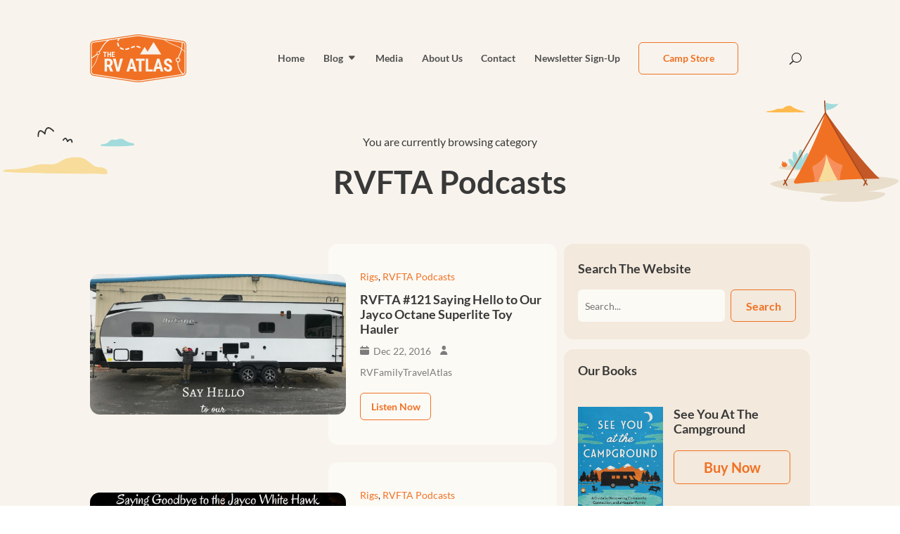

--- FILE ---
content_type: text/html; charset=utf-8
request_url: https://www.google.com/recaptcha/api2/anchor?ar=1&k=6LdhJ4IpAAAAAFNxrZEDmGtn2_69Unw-4GDAeoPm&co=aHR0cHM6Ly90aGVydmF0bGFzLmNvbTo0NDM.&hl=en&v=PoyoqOPhxBO7pBk68S4YbpHZ&size=invisible&anchor-ms=20000&execute-ms=30000&cb=hx946evb3gtt
body_size: 48553
content:
<!DOCTYPE HTML><html dir="ltr" lang="en"><head><meta http-equiv="Content-Type" content="text/html; charset=UTF-8">
<meta http-equiv="X-UA-Compatible" content="IE=edge">
<title>reCAPTCHA</title>
<style type="text/css">
/* cyrillic-ext */
@font-face {
  font-family: 'Roboto';
  font-style: normal;
  font-weight: 400;
  font-stretch: 100%;
  src: url(//fonts.gstatic.com/s/roboto/v48/KFO7CnqEu92Fr1ME7kSn66aGLdTylUAMa3GUBHMdazTgWw.woff2) format('woff2');
  unicode-range: U+0460-052F, U+1C80-1C8A, U+20B4, U+2DE0-2DFF, U+A640-A69F, U+FE2E-FE2F;
}
/* cyrillic */
@font-face {
  font-family: 'Roboto';
  font-style: normal;
  font-weight: 400;
  font-stretch: 100%;
  src: url(//fonts.gstatic.com/s/roboto/v48/KFO7CnqEu92Fr1ME7kSn66aGLdTylUAMa3iUBHMdazTgWw.woff2) format('woff2');
  unicode-range: U+0301, U+0400-045F, U+0490-0491, U+04B0-04B1, U+2116;
}
/* greek-ext */
@font-face {
  font-family: 'Roboto';
  font-style: normal;
  font-weight: 400;
  font-stretch: 100%;
  src: url(//fonts.gstatic.com/s/roboto/v48/KFO7CnqEu92Fr1ME7kSn66aGLdTylUAMa3CUBHMdazTgWw.woff2) format('woff2');
  unicode-range: U+1F00-1FFF;
}
/* greek */
@font-face {
  font-family: 'Roboto';
  font-style: normal;
  font-weight: 400;
  font-stretch: 100%;
  src: url(//fonts.gstatic.com/s/roboto/v48/KFO7CnqEu92Fr1ME7kSn66aGLdTylUAMa3-UBHMdazTgWw.woff2) format('woff2');
  unicode-range: U+0370-0377, U+037A-037F, U+0384-038A, U+038C, U+038E-03A1, U+03A3-03FF;
}
/* math */
@font-face {
  font-family: 'Roboto';
  font-style: normal;
  font-weight: 400;
  font-stretch: 100%;
  src: url(//fonts.gstatic.com/s/roboto/v48/KFO7CnqEu92Fr1ME7kSn66aGLdTylUAMawCUBHMdazTgWw.woff2) format('woff2');
  unicode-range: U+0302-0303, U+0305, U+0307-0308, U+0310, U+0312, U+0315, U+031A, U+0326-0327, U+032C, U+032F-0330, U+0332-0333, U+0338, U+033A, U+0346, U+034D, U+0391-03A1, U+03A3-03A9, U+03B1-03C9, U+03D1, U+03D5-03D6, U+03F0-03F1, U+03F4-03F5, U+2016-2017, U+2034-2038, U+203C, U+2040, U+2043, U+2047, U+2050, U+2057, U+205F, U+2070-2071, U+2074-208E, U+2090-209C, U+20D0-20DC, U+20E1, U+20E5-20EF, U+2100-2112, U+2114-2115, U+2117-2121, U+2123-214F, U+2190, U+2192, U+2194-21AE, U+21B0-21E5, U+21F1-21F2, U+21F4-2211, U+2213-2214, U+2216-22FF, U+2308-230B, U+2310, U+2319, U+231C-2321, U+2336-237A, U+237C, U+2395, U+239B-23B7, U+23D0, U+23DC-23E1, U+2474-2475, U+25AF, U+25B3, U+25B7, U+25BD, U+25C1, U+25CA, U+25CC, U+25FB, U+266D-266F, U+27C0-27FF, U+2900-2AFF, U+2B0E-2B11, U+2B30-2B4C, U+2BFE, U+3030, U+FF5B, U+FF5D, U+1D400-1D7FF, U+1EE00-1EEFF;
}
/* symbols */
@font-face {
  font-family: 'Roboto';
  font-style: normal;
  font-weight: 400;
  font-stretch: 100%;
  src: url(//fonts.gstatic.com/s/roboto/v48/KFO7CnqEu92Fr1ME7kSn66aGLdTylUAMaxKUBHMdazTgWw.woff2) format('woff2');
  unicode-range: U+0001-000C, U+000E-001F, U+007F-009F, U+20DD-20E0, U+20E2-20E4, U+2150-218F, U+2190, U+2192, U+2194-2199, U+21AF, U+21E6-21F0, U+21F3, U+2218-2219, U+2299, U+22C4-22C6, U+2300-243F, U+2440-244A, U+2460-24FF, U+25A0-27BF, U+2800-28FF, U+2921-2922, U+2981, U+29BF, U+29EB, U+2B00-2BFF, U+4DC0-4DFF, U+FFF9-FFFB, U+10140-1018E, U+10190-1019C, U+101A0, U+101D0-101FD, U+102E0-102FB, U+10E60-10E7E, U+1D2C0-1D2D3, U+1D2E0-1D37F, U+1F000-1F0FF, U+1F100-1F1AD, U+1F1E6-1F1FF, U+1F30D-1F30F, U+1F315, U+1F31C, U+1F31E, U+1F320-1F32C, U+1F336, U+1F378, U+1F37D, U+1F382, U+1F393-1F39F, U+1F3A7-1F3A8, U+1F3AC-1F3AF, U+1F3C2, U+1F3C4-1F3C6, U+1F3CA-1F3CE, U+1F3D4-1F3E0, U+1F3ED, U+1F3F1-1F3F3, U+1F3F5-1F3F7, U+1F408, U+1F415, U+1F41F, U+1F426, U+1F43F, U+1F441-1F442, U+1F444, U+1F446-1F449, U+1F44C-1F44E, U+1F453, U+1F46A, U+1F47D, U+1F4A3, U+1F4B0, U+1F4B3, U+1F4B9, U+1F4BB, U+1F4BF, U+1F4C8-1F4CB, U+1F4D6, U+1F4DA, U+1F4DF, U+1F4E3-1F4E6, U+1F4EA-1F4ED, U+1F4F7, U+1F4F9-1F4FB, U+1F4FD-1F4FE, U+1F503, U+1F507-1F50B, U+1F50D, U+1F512-1F513, U+1F53E-1F54A, U+1F54F-1F5FA, U+1F610, U+1F650-1F67F, U+1F687, U+1F68D, U+1F691, U+1F694, U+1F698, U+1F6AD, U+1F6B2, U+1F6B9-1F6BA, U+1F6BC, U+1F6C6-1F6CF, U+1F6D3-1F6D7, U+1F6E0-1F6EA, U+1F6F0-1F6F3, U+1F6F7-1F6FC, U+1F700-1F7FF, U+1F800-1F80B, U+1F810-1F847, U+1F850-1F859, U+1F860-1F887, U+1F890-1F8AD, U+1F8B0-1F8BB, U+1F8C0-1F8C1, U+1F900-1F90B, U+1F93B, U+1F946, U+1F984, U+1F996, U+1F9E9, U+1FA00-1FA6F, U+1FA70-1FA7C, U+1FA80-1FA89, U+1FA8F-1FAC6, U+1FACE-1FADC, U+1FADF-1FAE9, U+1FAF0-1FAF8, U+1FB00-1FBFF;
}
/* vietnamese */
@font-face {
  font-family: 'Roboto';
  font-style: normal;
  font-weight: 400;
  font-stretch: 100%;
  src: url(//fonts.gstatic.com/s/roboto/v48/KFO7CnqEu92Fr1ME7kSn66aGLdTylUAMa3OUBHMdazTgWw.woff2) format('woff2');
  unicode-range: U+0102-0103, U+0110-0111, U+0128-0129, U+0168-0169, U+01A0-01A1, U+01AF-01B0, U+0300-0301, U+0303-0304, U+0308-0309, U+0323, U+0329, U+1EA0-1EF9, U+20AB;
}
/* latin-ext */
@font-face {
  font-family: 'Roboto';
  font-style: normal;
  font-weight: 400;
  font-stretch: 100%;
  src: url(//fonts.gstatic.com/s/roboto/v48/KFO7CnqEu92Fr1ME7kSn66aGLdTylUAMa3KUBHMdazTgWw.woff2) format('woff2');
  unicode-range: U+0100-02BA, U+02BD-02C5, U+02C7-02CC, U+02CE-02D7, U+02DD-02FF, U+0304, U+0308, U+0329, U+1D00-1DBF, U+1E00-1E9F, U+1EF2-1EFF, U+2020, U+20A0-20AB, U+20AD-20C0, U+2113, U+2C60-2C7F, U+A720-A7FF;
}
/* latin */
@font-face {
  font-family: 'Roboto';
  font-style: normal;
  font-weight: 400;
  font-stretch: 100%;
  src: url(//fonts.gstatic.com/s/roboto/v48/KFO7CnqEu92Fr1ME7kSn66aGLdTylUAMa3yUBHMdazQ.woff2) format('woff2');
  unicode-range: U+0000-00FF, U+0131, U+0152-0153, U+02BB-02BC, U+02C6, U+02DA, U+02DC, U+0304, U+0308, U+0329, U+2000-206F, U+20AC, U+2122, U+2191, U+2193, U+2212, U+2215, U+FEFF, U+FFFD;
}
/* cyrillic-ext */
@font-face {
  font-family: 'Roboto';
  font-style: normal;
  font-weight: 500;
  font-stretch: 100%;
  src: url(//fonts.gstatic.com/s/roboto/v48/KFO7CnqEu92Fr1ME7kSn66aGLdTylUAMa3GUBHMdazTgWw.woff2) format('woff2');
  unicode-range: U+0460-052F, U+1C80-1C8A, U+20B4, U+2DE0-2DFF, U+A640-A69F, U+FE2E-FE2F;
}
/* cyrillic */
@font-face {
  font-family: 'Roboto';
  font-style: normal;
  font-weight: 500;
  font-stretch: 100%;
  src: url(//fonts.gstatic.com/s/roboto/v48/KFO7CnqEu92Fr1ME7kSn66aGLdTylUAMa3iUBHMdazTgWw.woff2) format('woff2');
  unicode-range: U+0301, U+0400-045F, U+0490-0491, U+04B0-04B1, U+2116;
}
/* greek-ext */
@font-face {
  font-family: 'Roboto';
  font-style: normal;
  font-weight: 500;
  font-stretch: 100%;
  src: url(//fonts.gstatic.com/s/roboto/v48/KFO7CnqEu92Fr1ME7kSn66aGLdTylUAMa3CUBHMdazTgWw.woff2) format('woff2');
  unicode-range: U+1F00-1FFF;
}
/* greek */
@font-face {
  font-family: 'Roboto';
  font-style: normal;
  font-weight: 500;
  font-stretch: 100%;
  src: url(//fonts.gstatic.com/s/roboto/v48/KFO7CnqEu92Fr1ME7kSn66aGLdTylUAMa3-UBHMdazTgWw.woff2) format('woff2');
  unicode-range: U+0370-0377, U+037A-037F, U+0384-038A, U+038C, U+038E-03A1, U+03A3-03FF;
}
/* math */
@font-face {
  font-family: 'Roboto';
  font-style: normal;
  font-weight: 500;
  font-stretch: 100%;
  src: url(//fonts.gstatic.com/s/roboto/v48/KFO7CnqEu92Fr1ME7kSn66aGLdTylUAMawCUBHMdazTgWw.woff2) format('woff2');
  unicode-range: U+0302-0303, U+0305, U+0307-0308, U+0310, U+0312, U+0315, U+031A, U+0326-0327, U+032C, U+032F-0330, U+0332-0333, U+0338, U+033A, U+0346, U+034D, U+0391-03A1, U+03A3-03A9, U+03B1-03C9, U+03D1, U+03D5-03D6, U+03F0-03F1, U+03F4-03F5, U+2016-2017, U+2034-2038, U+203C, U+2040, U+2043, U+2047, U+2050, U+2057, U+205F, U+2070-2071, U+2074-208E, U+2090-209C, U+20D0-20DC, U+20E1, U+20E5-20EF, U+2100-2112, U+2114-2115, U+2117-2121, U+2123-214F, U+2190, U+2192, U+2194-21AE, U+21B0-21E5, U+21F1-21F2, U+21F4-2211, U+2213-2214, U+2216-22FF, U+2308-230B, U+2310, U+2319, U+231C-2321, U+2336-237A, U+237C, U+2395, U+239B-23B7, U+23D0, U+23DC-23E1, U+2474-2475, U+25AF, U+25B3, U+25B7, U+25BD, U+25C1, U+25CA, U+25CC, U+25FB, U+266D-266F, U+27C0-27FF, U+2900-2AFF, U+2B0E-2B11, U+2B30-2B4C, U+2BFE, U+3030, U+FF5B, U+FF5D, U+1D400-1D7FF, U+1EE00-1EEFF;
}
/* symbols */
@font-face {
  font-family: 'Roboto';
  font-style: normal;
  font-weight: 500;
  font-stretch: 100%;
  src: url(//fonts.gstatic.com/s/roboto/v48/KFO7CnqEu92Fr1ME7kSn66aGLdTylUAMaxKUBHMdazTgWw.woff2) format('woff2');
  unicode-range: U+0001-000C, U+000E-001F, U+007F-009F, U+20DD-20E0, U+20E2-20E4, U+2150-218F, U+2190, U+2192, U+2194-2199, U+21AF, U+21E6-21F0, U+21F3, U+2218-2219, U+2299, U+22C4-22C6, U+2300-243F, U+2440-244A, U+2460-24FF, U+25A0-27BF, U+2800-28FF, U+2921-2922, U+2981, U+29BF, U+29EB, U+2B00-2BFF, U+4DC0-4DFF, U+FFF9-FFFB, U+10140-1018E, U+10190-1019C, U+101A0, U+101D0-101FD, U+102E0-102FB, U+10E60-10E7E, U+1D2C0-1D2D3, U+1D2E0-1D37F, U+1F000-1F0FF, U+1F100-1F1AD, U+1F1E6-1F1FF, U+1F30D-1F30F, U+1F315, U+1F31C, U+1F31E, U+1F320-1F32C, U+1F336, U+1F378, U+1F37D, U+1F382, U+1F393-1F39F, U+1F3A7-1F3A8, U+1F3AC-1F3AF, U+1F3C2, U+1F3C4-1F3C6, U+1F3CA-1F3CE, U+1F3D4-1F3E0, U+1F3ED, U+1F3F1-1F3F3, U+1F3F5-1F3F7, U+1F408, U+1F415, U+1F41F, U+1F426, U+1F43F, U+1F441-1F442, U+1F444, U+1F446-1F449, U+1F44C-1F44E, U+1F453, U+1F46A, U+1F47D, U+1F4A3, U+1F4B0, U+1F4B3, U+1F4B9, U+1F4BB, U+1F4BF, U+1F4C8-1F4CB, U+1F4D6, U+1F4DA, U+1F4DF, U+1F4E3-1F4E6, U+1F4EA-1F4ED, U+1F4F7, U+1F4F9-1F4FB, U+1F4FD-1F4FE, U+1F503, U+1F507-1F50B, U+1F50D, U+1F512-1F513, U+1F53E-1F54A, U+1F54F-1F5FA, U+1F610, U+1F650-1F67F, U+1F687, U+1F68D, U+1F691, U+1F694, U+1F698, U+1F6AD, U+1F6B2, U+1F6B9-1F6BA, U+1F6BC, U+1F6C6-1F6CF, U+1F6D3-1F6D7, U+1F6E0-1F6EA, U+1F6F0-1F6F3, U+1F6F7-1F6FC, U+1F700-1F7FF, U+1F800-1F80B, U+1F810-1F847, U+1F850-1F859, U+1F860-1F887, U+1F890-1F8AD, U+1F8B0-1F8BB, U+1F8C0-1F8C1, U+1F900-1F90B, U+1F93B, U+1F946, U+1F984, U+1F996, U+1F9E9, U+1FA00-1FA6F, U+1FA70-1FA7C, U+1FA80-1FA89, U+1FA8F-1FAC6, U+1FACE-1FADC, U+1FADF-1FAE9, U+1FAF0-1FAF8, U+1FB00-1FBFF;
}
/* vietnamese */
@font-face {
  font-family: 'Roboto';
  font-style: normal;
  font-weight: 500;
  font-stretch: 100%;
  src: url(//fonts.gstatic.com/s/roboto/v48/KFO7CnqEu92Fr1ME7kSn66aGLdTylUAMa3OUBHMdazTgWw.woff2) format('woff2');
  unicode-range: U+0102-0103, U+0110-0111, U+0128-0129, U+0168-0169, U+01A0-01A1, U+01AF-01B0, U+0300-0301, U+0303-0304, U+0308-0309, U+0323, U+0329, U+1EA0-1EF9, U+20AB;
}
/* latin-ext */
@font-face {
  font-family: 'Roboto';
  font-style: normal;
  font-weight: 500;
  font-stretch: 100%;
  src: url(//fonts.gstatic.com/s/roboto/v48/KFO7CnqEu92Fr1ME7kSn66aGLdTylUAMa3KUBHMdazTgWw.woff2) format('woff2');
  unicode-range: U+0100-02BA, U+02BD-02C5, U+02C7-02CC, U+02CE-02D7, U+02DD-02FF, U+0304, U+0308, U+0329, U+1D00-1DBF, U+1E00-1E9F, U+1EF2-1EFF, U+2020, U+20A0-20AB, U+20AD-20C0, U+2113, U+2C60-2C7F, U+A720-A7FF;
}
/* latin */
@font-face {
  font-family: 'Roboto';
  font-style: normal;
  font-weight: 500;
  font-stretch: 100%;
  src: url(//fonts.gstatic.com/s/roboto/v48/KFO7CnqEu92Fr1ME7kSn66aGLdTylUAMa3yUBHMdazQ.woff2) format('woff2');
  unicode-range: U+0000-00FF, U+0131, U+0152-0153, U+02BB-02BC, U+02C6, U+02DA, U+02DC, U+0304, U+0308, U+0329, U+2000-206F, U+20AC, U+2122, U+2191, U+2193, U+2212, U+2215, U+FEFF, U+FFFD;
}
/* cyrillic-ext */
@font-face {
  font-family: 'Roboto';
  font-style: normal;
  font-weight: 900;
  font-stretch: 100%;
  src: url(//fonts.gstatic.com/s/roboto/v48/KFO7CnqEu92Fr1ME7kSn66aGLdTylUAMa3GUBHMdazTgWw.woff2) format('woff2');
  unicode-range: U+0460-052F, U+1C80-1C8A, U+20B4, U+2DE0-2DFF, U+A640-A69F, U+FE2E-FE2F;
}
/* cyrillic */
@font-face {
  font-family: 'Roboto';
  font-style: normal;
  font-weight: 900;
  font-stretch: 100%;
  src: url(//fonts.gstatic.com/s/roboto/v48/KFO7CnqEu92Fr1ME7kSn66aGLdTylUAMa3iUBHMdazTgWw.woff2) format('woff2');
  unicode-range: U+0301, U+0400-045F, U+0490-0491, U+04B0-04B1, U+2116;
}
/* greek-ext */
@font-face {
  font-family: 'Roboto';
  font-style: normal;
  font-weight: 900;
  font-stretch: 100%;
  src: url(//fonts.gstatic.com/s/roboto/v48/KFO7CnqEu92Fr1ME7kSn66aGLdTylUAMa3CUBHMdazTgWw.woff2) format('woff2');
  unicode-range: U+1F00-1FFF;
}
/* greek */
@font-face {
  font-family: 'Roboto';
  font-style: normal;
  font-weight: 900;
  font-stretch: 100%;
  src: url(//fonts.gstatic.com/s/roboto/v48/KFO7CnqEu92Fr1ME7kSn66aGLdTylUAMa3-UBHMdazTgWw.woff2) format('woff2');
  unicode-range: U+0370-0377, U+037A-037F, U+0384-038A, U+038C, U+038E-03A1, U+03A3-03FF;
}
/* math */
@font-face {
  font-family: 'Roboto';
  font-style: normal;
  font-weight: 900;
  font-stretch: 100%;
  src: url(//fonts.gstatic.com/s/roboto/v48/KFO7CnqEu92Fr1ME7kSn66aGLdTylUAMawCUBHMdazTgWw.woff2) format('woff2');
  unicode-range: U+0302-0303, U+0305, U+0307-0308, U+0310, U+0312, U+0315, U+031A, U+0326-0327, U+032C, U+032F-0330, U+0332-0333, U+0338, U+033A, U+0346, U+034D, U+0391-03A1, U+03A3-03A9, U+03B1-03C9, U+03D1, U+03D5-03D6, U+03F0-03F1, U+03F4-03F5, U+2016-2017, U+2034-2038, U+203C, U+2040, U+2043, U+2047, U+2050, U+2057, U+205F, U+2070-2071, U+2074-208E, U+2090-209C, U+20D0-20DC, U+20E1, U+20E5-20EF, U+2100-2112, U+2114-2115, U+2117-2121, U+2123-214F, U+2190, U+2192, U+2194-21AE, U+21B0-21E5, U+21F1-21F2, U+21F4-2211, U+2213-2214, U+2216-22FF, U+2308-230B, U+2310, U+2319, U+231C-2321, U+2336-237A, U+237C, U+2395, U+239B-23B7, U+23D0, U+23DC-23E1, U+2474-2475, U+25AF, U+25B3, U+25B7, U+25BD, U+25C1, U+25CA, U+25CC, U+25FB, U+266D-266F, U+27C0-27FF, U+2900-2AFF, U+2B0E-2B11, U+2B30-2B4C, U+2BFE, U+3030, U+FF5B, U+FF5D, U+1D400-1D7FF, U+1EE00-1EEFF;
}
/* symbols */
@font-face {
  font-family: 'Roboto';
  font-style: normal;
  font-weight: 900;
  font-stretch: 100%;
  src: url(//fonts.gstatic.com/s/roboto/v48/KFO7CnqEu92Fr1ME7kSn66aGLdTylUAMaxKUBHMdazTgWw.woff2) format('woff2');
  unicode-range: U+0001-000C, U+000E-001F, U+007F-009F, U+20DD-20E0, U+20E2-20E4, U+2150-218F, U+2190, U+2192, U+2194-2199, U+21AF, U+21E6-21F0, U+21F3, U+2218-2219, U+2299, U+22C4-22C6, U+2300-243F, U+2440-244A, U+2460-24FF, U+25A0-27BF, U+2800-28FF, U+2921-2922, U+2981, U+29BF, U+29EB, U+2B00-2BFF, U+4DC0-4DFF, U+FFF9-FFFB, U+10140-1018E, U+10190-1019C, U+101A0, U+101D0-101FD, U+102E0-102FB, U+10E60-10E7E, U+1D2C0-1D2D3, U+1D2E0-1D37F, U+1F000-1F0FF, U+1F100-1F1AD, U+1F1E6-1F1FF, U+1F30D-1F30F, U+1F315, U+1F31C, U+1F31E, U+1F320-1F32C, U+1F336, U+1F378, U+1F37D, U+1F382, U+1F393-1F39F, U+1F3A7-1F3A8, U+1F3AC-1F3AF, U+1F3C2, U+1F3C4-1F3C6, U+1F3CA-1F3CE, U+1F3D4-1F3E0, U+1F3ED, U+1F3F1-1F3F3, U+1F3F5-1F3F7, U+1F408, U+1F415, U+1F41F, U+1F426, U+1F43F, U+1F441-1F442, U+1F444, U+1F446-1F449, U+1F44C-1F44E, U+1F453, U+1F46A, U+1F47D, U+1F4A3, U+1F4B0, U+1F4B3, U+1F4B9, U+1F4BB, U+1F4BF, U+1F4C8-1F4CB, U+1F4D6, U+1F4DA, U+1F4DF, U+1F4E3-1F4E6, U+1F4EA-1F4ED, U+1F4F7, U+1F4F9-1F4FB, U+1F4FD-1F4FE, U+1F503, U+1F507-1F50B, U+1F50D, U+1F512-1F513, U+1F53E-1F54A, U+1F54F-1F5FA, U+1F610, U+1F650-1F67F, U+1F687, U+1F68D, U+1F691, U+1F694, U+1F698, U+1F6AD, U+1F6B2, U+1F6B9-1F6BA, U+1F6BC, U+1F6C6-1F6CF, U+1F6D3-1F6D7, U+1F6E0-1F6EA, U+1F6F0-1F6F3, U+1F6F7-1F6FC, U+1F700-1F7FF, U+1F800-1F80B, U+1F810-1F847, U+1F850-1F859, U+1F860-1F887, U+1F890-1F8AD, U+1F8B0-1F8BB, U+1F8C0-1F8C1, U+1F900-1F90B, U+1F93B, U+1F946, U+1F984, U+1F996, U+1F9E9, U+1FA00-1FA6F, U+1FA70-1FA7C, U+1FA80-1FA89, U+1FA8F-1FAC6, U+1FACE-1FADC, U+1FADF-1FAE9, U+1FAF0-1FAF8, U+1FB00-1FBFF;
}
/* vietnamese */
@font-face {
  font-family: 'Roboto';
  font-style: normal;
  font-weight: 900;
  font-stretch: 100%;
  src: url(//fonts.gstatic.com/s/roboto/v48/KFO7CnqEu92Fr1ME7kSn66aGLdTylUAMa3OUBHMdazTgWw.woff2) format('woff2');
  unicode-range: U+0102-0103, U+0110-0111, U+0128-0129, U+0168-0169, U+01A0-01A1, U+01AF-01B0, U+0300-0301, U+0303-0304, U+0308-0309, U+0323, U+0329, U+1EA0-1EF9, U+20AB;
}
/* latin-ext */
@font-face {
  font-family: 'Roboto';
  font-style: normal;
  font-weight: 900;
  font-stretch: 100%;
  src: url(//fonts.gstatic.com/s/roboto/v48/KFO7CnqEu92Fr1ME7kSn66aGLdTylUAMa3KUBHMdazTgWw.woff2) format('woff2');
  unicode-range: U+0100-02BA, U+02BD-02C5, U+02C7-02CC, U+02CE-02D7, U+02DD-02FF, U+0304, U+0308, U+0329, U+1D00-1DBF, U+1E00-1E9F, U+1EF2-1EFF, U+2020, U+20A0-20AB, U+20AD-20C0, U+2113, U+2C60-2C7F, U+A720-A7FF;
}
/* latin */
@font-face {
  font-family: 'Roboto';
  font-style: normal;
  font-weight: 900;
  font-stretch: 100%;
  src: url(//fonts.gstatic.com/s/roboto/v48/KFO7CnqEu92Fr1ME7kSn66aGLdTylUAMa3yUBHMdazQ.woff2) format('woff2');
  unicode-range: U+0000-00FF, U+0131, U+0152-0153, U+02BB-02BC, U+02C6, U+02DA, U+02DC, U+0304, U+0308, U+0329, U+2000-206F, U+20AC, U+2122, U+2191, U+2193, U+2212, U+2215, U+FEFF, U+FFFD;
}

</style>
<link rel="stylesheet" type="text/css" href="https://www.gstatic.com/recaptcha/releases/PoyoqOPhxBO7pBk68S4YbpHZ/styles__ltr.css">
<script nonce="y0aCbrKrTBt52X8Htq7Reg" type="text/javascript">window['__recaptcha_api'] = 'https://www.google.com/recaptcha/api2/';</script>
<script type="text/javascript" src="https://www.gstatic.com/recaptcha/releases/PoyoqOPhxBO7pBk68S4YbpHZ/recaptcha__en.js" nonce="y0aCbrKrTBt52X8Htq7Reg">
      
    </script></head>
<body><div id="rc-anchor-alert" class="rc-anchor-alert"></div>
<input type="hidden" id="recaptcha-token" value="[base64]">
<script type="text/javascript" nonce="y0aCbrKrTBt52X8Htq7Reg">
      recaptcha.anchor.Main.init("[\x22ainput\x22,[\x22bgdata\x22,\x22\x22,\[base64]/[base64]/UltIKytdPWE6KGE8MjA0OD9SW0grK109YT4+NnwxOTI6KChhJjY0NTEyKT09NTUyOTYmJnErMTxoLmxlbmd0aCYmKGguY2hhckNvZGVBdChxKzEpJjY0NTEyKT09NTYzMjA/[base64]/MjU1OlI/[base64]/[base64]/[base64]/[base64]/[base64]/[base64]/[base64]/[base64]/[base64]/[base64]\x22,\[base64]\x22,\x22YMK1McKHwrfCo8KDOxDCoCVew6jDkcKHwqHDjMKMwpctw5AWwqTDkMOHw4DDkcKLNMK7XjDDs8KjEcKCXn/Dh8KwMk7CisOLdkDCgMKlasOcdMOBwpoEw6oawoBrwqnDrwjCisOVWMKSw4nDpAfDiRQgBzDCp0EeTEnDujbCoEjDrD3Dl8Kdw7dhw6PCosOEwogmw6Y7UlcHwpYlNMOddMOmAsK5wpEMw5c5w6DCmR7DqsK0QMKaw5rCpcOTw610WmDCiC/Cv8O+wpjDlTkRUQ1FwoFXJMKNw7RraMOgwqlAwr5JX8OuIRVMwqrDtMKEIMOxw5RXaRbCrx7ChxLCqG8NVivCtX7DpMOacVY7w7V4wpvCo39tSR8RVsKOPTfCgMO2bsO6wpFnZcOWw4ojw4TDgsOVw68kw5INw4M+b8KEw6M5FlrDmgNMwpYyw7zCvsOGNTEfTMOFNx/DkXzCny16BTkZwoB3wonCrhjDrCHDl0R9wrPCtn3Dk0hqwosFwpfCvjfDnMKCw64nBEIhL8KSw6/CtMOWw6bDq8OYwoHCtkYPasOqw65uw5PDocK8P1VywqzDs1AtW8KMw6LCt8ONJMOhwqAAAcONAsKVQHdTw7AWHMO8w7/DmxfCqsOrQiQDXywFw7/[base64]/DssKywpHDpMKVw6F9wplLw4DDhcKCRsKKwp/[base64]/CjcO6cTfCnBEbwrfCnHcLwpJUw5vDmcKAw6IPBcO2wpHDvHbDrm7Dv8KcMktNacOpw5LDkMKYCWV2w7bCk8KdwqJ2L8Oww5TDl0hcw4PDmRc6wojDvSo2woBXA8K2wpcOw5llaMOLe2jCmxFdd8Kqwr7CkcOAw4fCrsO1w6VtZi/CjMObwp3CgztHasOGw6Zed8OZw5ZzTsOHw5LDoRp8w41RwprCiS9gS8OWwr3DosOCM8KZwpTDvsK6fsOIwpDChyF2ZjYpeBPCiMOKw4FkNMOXIT9kw4fDmVzDkSjDpFEjYcKxw4YdVMKZwqcfw6vDhMOXMU7Dj8KsY1XCtlnCr8OxCcOPw7rCvWwhwr7Ct8Obw6/DsMKdwpPCpgIYNcOwHmZDw6rDqcK3woPDlcOkwq/[base64]/wrfDt2XCmVXDqT/[base64]/Rldbw6TDrBzDuwrCky7CmcKFBX1SYmg0wp4ZwpQJWcKCw5UjQmrCh8Oiw6zCjsKnfsO5TMKKw7PDiMKHwpXDlm/CmMOQw4nDj8OqBGpqwrHCoMOvwq3DvnB6w5HDv8Kiw5jCkg1Tw6IQDMOzVhrCiMOjw58+a8ODJXzCvUonLB1bO8KSw6RscBTDhXnDgBVqZw45T27Cm8O1woLCiSzCkGMuNlxvwp5/D1gdw7DChcOUwqhWw4VCw4rDjMKcwok/w4Q7wo7DkgTCrwPCgcKGw7fCvj7ClWLDo8O2woIhwq9rwpFFFMOQwpHDsgEiXcKgw6AUa8OtFsKwa8K7XCh2dcKLM8OFdX19VVFjw4Jtw4nDong+d8KPVUAFwpJPOHzChz3DpsO5w7kIwq3CtMKvwoDDuFzDkEU/wocQYcOywp9uw7nDnsOxIcKLw7jDoSIvw5kvGcKCw4chYFMzw6LDiMKWKsO7w7YiRhrCvcOsQMKlw7bCicOBw41TI8Olwo/CksKOW8K0eALDjMOMwoXCjxTDqD7Cs8KKwqLCvsOeecOUwr/[base64]/DrhRebHBCBcOeO0Z7wqrDoU41b8O5w4N6G3XDtH5LwpYNw6pwDiPDrT4fw4/DicKAw4NoEMKDw6IVcznDiSVdPgBhwp7Ct8KAZlYew7LCr8KewrXCq8OcC8Kjw53Do8Ohw7tGw4bCvcOdw6wywo7ClcOuwqPDngZkw5nCsgjCmcKNM0bCkC/DiwnCrixHC8K4C1XDqhs0w4Jow4puwoXDt0EAwoxEwqDDt8K2wp9dw5rDgMKfKx9NCcKpKsOFOcKowrnCs0/CtQrCtyBXwpXDsknDvmcTU8Ktw5DCjMK9w7zCu8Oew5nCtsOtW8OcwrDDrWjCsSzCr8OYFsKeNcKlDjVBw4TDoELDqMOsNsOtMsK6Jg0BTMOeWMOPVhXClypaXMK6w5/CqsOpw6HCl0Yuw4MTw44Pw55fwr3CrHzDsBgQw4nDpgHCnMK0WjE/w6V+w54cwo0iGsK0wq4VG8Kow63CqsK2WsOgUXZfw6LCusKTOgBYBHPCu8Oqw7nDnT/Dkx7DrsKFOhPCjMOVw6rCjFEqe8OPwr8DF3AQIsOUwp/DiCLDgHkRwqhlTcKqdxBzwovDvcKASVoybQDDt8KIPXnClyDCqMKgccKeeT8gwp1ydsOfwqDCnSs9fMK8JsOyKXDCvsKgw4l/w6LCnWDDmsKXwoAhWBY4w6bDrsKNwodhwo9oJMKITAprw5HCnsK9YVjDqC7DpDNdSMOlw6B2K8OlZkR/w7XDkiA0F8KXfcOiw6TDgsO2KMOtwrXDhFDDv8OdBDZbQhMwCUvDgWXCtMKhMMKLWcO/CkPCrFEsaVcLQ8OCwqkGw7bDllU8GmQ6SMO/woAeR0FnEnEmw4gLwoApISdCU8KlwphKwpkzHH1cAH5mACLCksOuN38twrHCg8KhL8KjE1TDmFrCvhQAeQ3Dp8KYV8KuUcOfwrvDkHnDi1JSw6rDrifCncKuwqwmecKDw6tAwokbwrrDosODw4fDjcKfFcOEHyhSOcKhI3QFXMKlw5zCkDbCs8O/wrjCksOnKh/CrAwcB8O9LQnCn8OnIsOpe3rCnsOWVMOLD8Klwr3DoDYQw50swp3Di8O4wotAWwTDksORw6EpFiVAw5lpMMOTMhLDqsK9TEFnw77CrkoaM8OCZUnDqsOXw4/CnzDCsVLCqMOMw7/Co2owSsKrP03Ck2TDvcO0w5VrwrHDnsOzwp4yOH7DqQ0cw6QgF8OuanMvSMK0wqsJRMOwwqbDj8O4EkTCoMKDw7LCvD7DpcKfw43CncKUwrAvwr54dlVMw5XCqhBlYcK+w7vCssKURsOnw5/Dq8Kqwod4eFJ8G8K2O8KAwrBHJsOOYcKXBsOvw5TDgl3CgFfDhsKTwrbCuMKhwqN9PsObwoDDjAQYKR/Cvgw6w5Acwo0twqbCjVfCv8OEwp7Du1NJwr/[base64]/CnsORwqRmCMKKwqfCvMK/[base64]/wokDWHrCszzChcKfdMOVPQnDtVYsbgFawpcIw4zDssK9w4NfW8OMwpBTw5LChhRlwoPDoG7Dl8OOAVMewpQlBHoQwq/ClkvDrsOdL8KVUXAiesKLw6DCll/Dh8OZacOUwpfDp2LCu1l/ccKGPzbCusKvwplNwqTDpmzClVpcw7skQwDDocKOMMO+w5jDmwsOQi5YeMK7YMKyHT3CsMONP8K4w5JpdcKswrxzPcKjwq4BA0nDicK8w7/[base64]/[base64]/DoWjDpURYwpk9eTnChMKwXsKEw7vCssKNw7XCgU1lAMKwWDPDgcKxw6/CjwPCryzCpMO6bcOrccKjw4MGwpHClDI9E0xBw7ZuwpFTLk9UZ0Fkw64Qw4lqw7/Do0swG3jCrcKTw4Vww6hbw4TCt8KtwrHDqsKCTMOpWipYw5YDwqkSw4Uow6BawqDDvSPDoU/CicO4wrdFMmkjwrzCkMKTLcOVV2URwokwBxAGdcOJPjExRcKIGMODw47DiMKsX2LCjcKWRD1ZXVZ3w6/CnhjDgEDDv3IuacKienjCnUxJZMK8UsOmKcOrw73DuMOCKXIjw4DCj8Otw5sjAwltTDLCgyB9wqPDn8KnRSHCuEVcSjHDv33CncKbEV4/PHjDiR1Cw7orw5vCn8OhwpHDqSTDpMKYAMOcwqTCmR49wpPCrHDDqnw8DwrDuw4ywrRDM8Kqw6giwo8hwr18w4Vlw6tyM8O+w7s2wojCpDATNHXCt8KQa8KlO8KawopEIMKxOXLCg30Rw6rCox/CtxtrwoMawrguGiBuPg3DgjPCmMOgHsOHA0PDpcKcw41AAD51w4TCucKBaxPDjR1bw4LDl8KBwqXCl8KxRsK+XER7GTlZwpAKwp1jw4Buw5LCr2LDu3bDuwl4wpvDqEwqw6omY15zw7/CiDzDnMKIA3R9HFXDg0/CjsKpKHrCtMOgw5ZmNAFRw6khCMKgAsO+w5BQw5YDF8Ozd8Knw4oDwo3DsRTCgsKCwpV3bMK5w60NU0nClS9ZEsOOC8ORJsO7AsKqU0PCshbDvwzClWjDgmnCg8Ogw5how6NmwpjCvcOaw5fDlVU5w5IcCMK/wrrDuMKPwrXCrhQjSMKAW8K0w68sfQDDmcO1w5IfE8ONTcOnMkDDq8KLw7c2HkgWcTPCm37DvsKiaUHDo3Z2wpHCuSjDgkzDksK7ExHDvULCr8KZT208w748woA+TsOzTmEMw6/Ct3HCtMKUF3LDg1LCmjoFwpXDn1nDlMONwr/[base64]/wqnDmU/DgnzDmEHCsAJDesO2FR3Dixsyw7bDgERhwoBuwp1tKFnDhMKrFcKBZcOcXsOHYMOUZMO2fXN3BMKHCMOmX0cTw6/CjBTDlUfDnTrDlmvDpVI7w4g2BMKIfXgJwpzDkBVcDUjCgkA0w6zDvm3DjcKTw4LCvkdJw6HCvAAJwqnCl8OywqTDjsKELS/CsMKOMyAnwrgww75PwrvClkrDtj7CmmdsacO4w7QNX8OQwptqfgXDgMOEBFklKsK+wo/Dhj3Ck3RMTiEsw7rCucOXesOIw5FpwpQFwrUFw6ZSQcKiw7PDvcO4IjnDjMOcwofCgsK6PW3Ct8KWwq3CvRPDhyHDgMKgTxIAG8Kcw7EbwonDtFHDnsKdFcKWTkPCpXDDuMO1JsKGGxQEw7pALcOuwpRQVsOLGmx8wo3CucO2w6dGwo4WNmjDoFZ/wq/DnMKCw7PDiMOYwqEALQfDqsOfIWAJw47Ck8KiPBkuA8O+w4rCjgrDhcOpSko9w6rCj8KBY8O5RWvCg8Obw4TDv8K/w6jCum98w71bexVUwplneWEPNnDDpcOqL2PCgUXCp2TDjcOJKBjCm8KGGjfChzXCo0NeLsOvw7fCt2LDkVInOWbDg3jDu8KuwpYVKmgAS8OPfsOQw5fCm8O4JxDDnyfDl8Oqa8O/wpHDicOFT0XDkVjDpy1zwoTCjcOZGcOsU2hiOU7Cu8KlJsO+C8KdSVXCp8KMNMKVfyvCswPDjsOvOMKQwplyw4nCu8Orw6TDoDwzIlHDmTc3wpXCksKOb8KnwqbDhjrCncK4wpTDo8KmfkTCocKMDBY7w4sZFX/DucOrw5nDr8KOFl1kw6l/[base64]/CgMOTMS1weMKEwqQ4D8OAw6PDtClmLMKkZMOjw7jDi0XDusOvw6JJP8Opw6bCpjRLwoTCk8OowpkuXAdGa8KDagrClAl8wrR3wrPCkCbCgl7Cv8KMw4hSwoPDnknDlcOOw5PCiX3DjcORcsKuw6wYX3DCn8KSQyV2woxEw4nDk8Oxw6DCpsOFccKEw4JvRh/[base64]/Cj0HDn8Krw4/Du3ZYJsKAZzPCsn3DvDPDolvDizzDj8O4w5bDnT15wpY2K8OCwrDCgF/ChMODLcO0w6LDuQRnaVDCkcOew63CgEAgKw3DhMOLWcOjwq5ewqbDtMKmUlXCkmvCpBPCo8KSwq/[base64]/ChsKmLMOuOsOdwpnCscK/LcKOw45DwoPDunbClcOFexQtVmJkwr9pG1wgwockwrttX8KdMcOSw7UJF03CiTPDgl7CocODw5J/Ui5vwqLDg8KgMsO3B8KWw5fCnMKVFw9WMyfDpXrCjsKcX8OBRsKpCXvCtcOhaMOfUcKbK8OZw6XDgQPDgkURSsOJwqrCgDvCrDwOwoXDicOLw4zDr8KRBlrCk8KUwoMsw7LCqMOJw4bDlGnDkcOdwpDDoAHDr8KXw5jDpX7DqsK4bw/CiMKZworCrlXCjAXDuSQRw7YqS8ORLcOewpPCpETCi8Olw64OW8Ogwr/CucOPR00dwr/Dvk/CncKTwqBLwpEYGsKVN8KqWsOQeBUIwophOsKTwq/Cj13CrRtsw4LDtMKkMsKuwrABbcKKUgMgwoJqw44YZcKeH8K3dcO/[base64]/KU3DtgrChsOQw7/DhUzDiMKCUsOZw6fDu2EkAW3Dqh0wwrDCr8K0OsO9FsKfGsK9wr3DoWfCrcOOw6XCosKwMUh3w4/Cm8KRwqHCuTIVbMOdw4fChBF/[base64]/CuMKsfsObw5JpW8OCw4vDisOcw41Hw7bDkWjCtyNZSj0DT3kcP8OmdnzCrn7DhMONwqrDp8OHw6ILw4zCqQtMwo56wrjChsKwMxAkHsKYJ8OWSsOlw6LDkcOMw7zDinbDqgkmHMOYL8OgZsKdE8Oqwp3DonMVw6jCvFp4wpMcw6oEwpvDscKbwqfDjX/Ci1DDlMOnEzXDhgfCssOWC1xmw60gw7HDkcORw6JyAiTCj8OsSVZ1NXwmI8ObwqtWwqlcAW1Bw7Vgw5zCt8OLw7rClcOEwpM/NsKdw4IOwrLDhMO0w4omG8OTW3HCi8OIw5Yad8KTw7fDmcORe8KIwrlvw7Fdw6oxwqvDgsKBwroJw4vChFzDj0Unw43Dt0LCsB4/V2vCnVLDi8OIw47CgXTCgcKNw7bCpUTDh8ORdcOXwo7CncOsZDRWwo7Du8KWBGjDmyxQw5bCpBUowphQG03DjAl8w4E2FyHDmE3DpHfCk1AwNHFOQ8OUw7JdA8KpJSzDqcOrwpzDrMO7cMOLZ8KaworDrC/Cm8KdMWkCwrzCqyHDh8OKEcORAMOrw6PDqsKGSsKTw4vCgMKnQcOMw6DDtcKywrbCu8O5cwZFwpDDqgrDo8Kww4Z5NsKfwpZQI8OVCcOVQzfCuMOfQ8OrSsOww40IZcKOw4TDhkREwpgxImw5WsOecGvCh38xRMKeGcOfwrXDkyXCmxrDjGAQw4DDqWA8wr/Cq3pPOV3DmMOKw7gCw69oIR/[base64]/Cnl00wobDi8K+JsOcNcOIwrICBkLClzQbaHpGwrLDtwBMP8K4w6LCsiDDoMO4wqItFzrCt2HCg8OAwpJtU2x3woomSU/[base64]/w702QC/Dh2rDtsKLTj/DlmnDkUvDr8O4Kn0uElM7wqlRwpE2wrIjUgxFw5TDtsK2w6XDq2QbwqBgwpDDn8OpwrcPw53DlsOKYFYCwrxfN2tFwoPCiSlBcsO0w7fCuUJgXkPCgXRpwpvCqltnw7jCicKuYQpBdBHCiB/[base64]/[base64]/[base64]/JsKmUyV6wpXCp8K6HmjDlsKNOcKHw6fCm8OGLsKgw7M/wpHDrMK6I8OUworCs8KSQMKPHF7ClmPCoBojTMKmw7HDvsOaw5RRw58+FsKSw49sKTTDhiVLO8OXIcK/fDspw4l2csOXWsKGwqrCncKuwpp2c2PCs8O1wrnCuxnDuSjDgcOpFMOkwp/Di37ClD7DhELCo10gwp0sTMOIw5zCrcOzw4cmwpjDp8OqMil+wrwud8K6VzsEwodiwrrDi3xVL17DjTTDmcKhw45HV8OKwrAOwqwMw6rDksKgBlFZw6jClihILsO3IcKBbcO1w5/CjgkCbMKhw7nDrcONHFdkw4PDtsOSwrtpc8OawpHCkTsHMmjDpQvDqcO6w54pw5HDs8KswqvDpTTDmWnCggTDocOpwqhBw6RDVsK7wqFfVgEub8KyBC1wY8KEwoxNwrPCgAzDlGnDsFLDlcKnwrHCvmbDmcKKwo/Dvl/[base64]/eMObZHfCosKuwoLDtAHCgcO8wr/CuSAmwqJJwpZOwrJPw69aNsKFUhrDjR3CqcKXOEHCn8OuwpTDpMOWSBcJw4DDiCtXRCjDkXrDrUktwpRnwo7DnMO6LB97wrNPS8KzHB/[base64]/DuC/DuSDDtMOAw6A1wp/CuWgSOjZ+wp/Cn3UwHBtBQwnDlsOpwo4Iwog6wpobIsKOf8Kgw7o6w5dqSyLCqMOTwq90wqPCnCM7w4ArcsKowp3Dv8KhQ8Oma33DgMOUw6DDlwc8W3Abwo58JsKTGMKReh7CjsKQw5DDl8O5DsOILkd7PkhHwq/ClCICw6TDrF/CnWNpwo/CiMOqw7LDlTLDvMOGL2czP8KHw4zDg1l1woHDtMOJwo3Dq8KrTj/ClTpyKCUdewzDhVHDhkLDvGMSwoU6w6fDpMOfZkYCw6vDi8Oyw7UzAl/[base64]/ClX5DIMKSwpzDmsO5bHkfwqbDoMKXP1jCjlYGXSzCg3l4aMOcXgrDtQ0PY33ChcKAWTLCrRolwrFoRMOaV8Kcw4/DncOlwppNwp/CvhLCn8K/wrvCmXgXw7LCnsOCwrkbwqtdO8Oyw4gNI8OmTyUfwpHCg8K9w6BBwpZNwrrCssKDTcOPJMOqBsKFPMKbw5UcMQDDl0rDi8OswpslTMK5XcK9IwbDn8KYwqgxwrHCvRLDnEfCrMKQwo9Mw5RZH8KZwpLDrMOHGMKCbcOuwp/DpVADwoZlXR0OwpZpwptKwp89SwY2w6bCh3s0XMKiwr9vw5zDkhvCkRpGdV3DvRjCksOvwrMswo3Ckg/CrMOfwoXCgsKOXyx5w7PCscOFYsOUw7fDmhHCgkDCnsK4w73DicK5B0nDr3nClHvDlMKAFsO3OGpmfQpIwr/DvixJwrDCr8OZb8OCwpnDqUU7wrtMUcKow7UlGmsTXQrDuyfCkEd2H8OGw45cXsO8wo8uXj3CrksWw4LDhsKpPsKLe8KRMsOhwrrCqsKjw4NgwqVXRcOfJ1XCgWd5w6TDrx/Dvw5Zw4ImQcO1wqs8w5rDpcOsw7EAHAQvw6LCiMOMYi/CucKRbMKXw7QNw50TLsODGsOkfcKtw6wzXMO7DyjDkyMBWF9/w5vDvGIcwqXDpMOjdsKIcMKvwobDmMOnZVHDhsK8J0MawoLCqsOwE8OeO1PCk8OMb3LCi8OCwqBrw4wxwrDDmcKIA1wsMMK/JUTCt21zKcKcDQzCj8K7wqAmS23CmEnClnnCuhjDlmo3w5x4wpbCsGbCjSJeTsO8UCcFw43Cq8KzPHjCizfCrcO8w40fwoM3w5sfBibCmz/[base64]/Cu2fDmwfCgcKrw5ltM3nCs8ObGcOMwpotImTCosKjYcKCw5PCoMO9BsKEGmJWQcOddR8PwrLCgcKWP8O0w7k8NcOpBWsjF0Z8wpYdaMKyw6rDjW7Dgn3Cu1kIwojCqMOxw5PCpcOyccKVRDh/[base64]/wrjDj8OQwp5EIxNhUicZwpjCrnMmw60+amfDp3/DhMKMEMKAw5XDsBxLSW/[base64]/[base64]/CjAkRwrbCoMO5fgzCoMO+fMOBwogww7/CqTlNw6cJMXM3wrHDhDjCtcOEIcO1w47Dn8O8wqDCmwTCg8K4csO+wpwZwqvDjMKBw7jCrMKzS8KATmFvYcKQLGzDjjLDu8KDEcOOwrrDjsK5OikNwq3DrMOTwoIgw7HChiPDtcO+wpDCrcOgw6rDtMKsw6YpRngYJ1rCrzUpw7xxwo9aCn9jMlbDkcOhw5/DpE7CuMKqbFDCmzPCi8KGAcKwF2zCr8OPIsKAwoJicXp5HMOiwpZcwqLCuyB1wqrCtMOhNMKWwrNcw7UtO8OSJS/[base64]/T0odWlY1w6sFCgfDr0suwpzDp3nCnXF0BS3DnwrDpMKaw4Ajw5TCt8K+cMKXGCp6UMKwwqYQFR3DjcKFOMKRwpTCuw5NbsONw7MrPcKiw7sebDpzwrYuw7vDrlQZb8Okw6PDksO4KMKtw6w6woZuwqd1w79gL3kJwo7CssO/[base64]/CkMOnDiPCuyJdwoAUCcK5wpPDiV9/[base64]/wqQSw6hsND7DnMKvYWXDn8Onw73Ck8KnbDRSFMOKwojDrmISVBA9woM6XWPCgl/CjzsZdcOIw6RHw5fCh3HDtnDClBPDr2bCqjjDkcOgX8K+dQAlwpM2Nws6w6lww6dSLcKhalIeKXUqJG8IwqzCimDDuizCpMOxw5AKwqQgw6/DpMKHw5hySMOIw5/DpsOJJTfCgXTDucK6wrAow7Mdw5s0LWvCqmx1w4YeakTCj8O3HsOEf2zDqXkQYsKOwrwNa3ghH8ONwpXDhQMsw5XDl8KCwojCn8OWQl9wW8K+wprCrcORAynCrcOgw4nClHTClcK2wobDpcK0wpBLbTvCtMKkAsO+UGTDuMKBwr/Ck2wfwp3DjA8QwpDCvls4wp7CvsKvwp91w7sVwp7DhsKDWcOSwrHDnwFcw7wVwpt9w4TDksKDw50Qw6xyEcOdOjvDnVjDssO6w7Abw402w5gVw7Q7cABkLcK2IcKGwpUeI0HDqB/DtMOKUV0YL8K2SlBZwpg2w7/Dp8K5w4nCrcKrIsK3WMOsQVjDp8KgA8K+w5LCoMKHHcOmwp3CmH7Dl1bDvifDlBsfHcKeIcOrdw3Dl8K7Cn87wp/CiDrDlDoTwr/Dm8OPw6oowpXDq8OjKcK7Z8K+bMKAwqwzFgrCvFdlQwXCosOSRQI+K8KSwpkNwqMqU8Ogw7h6w7d0wpZIQsO2P8KNwqBsczk9w7JDwqLDqsOUS8O+VgHClsOUw59bw53DpcKPHcOxw6nDocOIwrQ/w63Cp8ORMkjDoFYKw7bDq8OEd3B7KcOGBBLDtsKBwrxlw5rDksOfw4w7wrrDoUFNw69swpgbwp48VxPCsk/CsGbCunLCmMOTa1HCk3JBeMKmdz3CmcORw5kZHy9+fm0GAcOvw7rDo8KnAyvDmTYBPEswRm/CmwNdBiYTQ1AUcMKJMGbCqcOqLMKCwoPDksKjXlMhTBjCgcOFesO7wq/DqUTDnm7DtcOJwpHCpCFXCcK0wrjCji3DgGfCvsKQwpvDhMOfMVp0O2vDqVoXQ2VaNcO+woHCtXdAREl4ejLCosKQbMOfT8OWLMKIB8OjwqtiNA/Dl8OKHkfDo8K3w78IccOvw5l0wr3CrnJCwpTDhEssOMOAfMOXWMOCSgTCgEXDm3hZwqfDkUzCiUMaRgXDicOwasOZfS/[base64]/woHCrcOueQdSbcOMwr3Csy/[base64]/w5VYwo1UEcOrwp/Dv8KaZxQsw6XDrcK6ATfDvG3CqMOXUxbDhTRRPHdvwrnDiVzDgRjDuDsQBFPDihjCoW9CTjMrw4rDisOUa2zDm0VIFgpJb8OJwoXDlnluw7Uow6wMw78nwrPCjsKVcAPDqMKHw5Eew4PDskEkw51KFnAyTW7CjmnCv0Ycw4ooHMOXAQ4Mw4/CtsOOwoHDgGUcQMO7w6JLUG8rwqLCtsKewpbDmMOKw7jChcKiw6zDhcOHDV1nwrHCiSxoIgnDucOjAMOlw4DDjMOWw6Juw6zCicK0wrHCo8KsByDCoRByw53Cg2HCtV/DtsOiw6UKZ8KkeMK6NHTCtAdMw4/CuMOEwpB5w6PDtcK+wpbDqgs+DcOXwrDCs8KWw51Zd8ONcVTDlcOKAyPDn8KIXsK0f3F+RlNTw5N6e3RZCMOBZMKtwrzCgMObw4AXYcOIQcKYPSxUEsKgw7nDm3zCgHHCnnbCsHRABMKodsOTw4J7w6Upw7dFLj/ClcKOeRbDp8OxdcO9w6ZDw6s+JcKgw4/DrcOIwqbDn1LDv8KIw7bCl8KOXlnDrGgXfMOuwr3DqsKxw4NXLzhkAybCu3p5wonCsB8nw6nChMKyw57CpMOIw7DDqEnDhsKlw7jDqD/DqEXCtMKBVzxEwqBjakvCqMOmw7jCq2PDnGPDlsOIEikSwoU4w5JqQgpcV1V5ezNRVsKcBcKjV8K5w5HDqQfCp8O6w4cCRD17Ck3Ct0x/w6vCpcOkwqfDpF1Lw5fDhT5rwpfCoxxZwqAeZsKcw7ZWHMKPwqgvZ3s/w73DllIoGVknU8KBw4p/ExMCCsOCfz7DjcO2A03ChcOYQcOFdwPDg8KIw7UlK8Knw5M1w5nCqkpPw5jClUDCl2nCrcKOw7bCmghZV8O5w5AHKBPCjcK9VGIRw65NIMOrdmBAXMOpw55tHsKOwpzDi3fCgMKIwroGw5snG8Ouw4YuSFBiABlHw6BhTg3DlyM2w7jDg8OUc0wIR8K/JcK5Gkx3wrfCuF5VGgtJMcKYwrXCtj46wrVjw4BCR2jDslDDrsKRdMK/w4fDv8OJwobChsOeLgDDqcKSbxLDnsO3wpNxw5fDmMKlwrQjVcODwq4TwodxwozCj08/w5c1c8ORwqFWN8ORw7nDssOAwoNnw7vDs8KWeMOHw7UJwpvDpg8TMMKGw6s6wrnDs1jCjmbDs2gBwr5VdXLCvCnDoyhMw6HDsMOxWFl3w45CdVzCmcODwpnCqUDDjGTDqQnCr8K2wrlxwq8Cw47Ck3XCpcOTIsKcw4IYXlhmw5o4wqZ4UFJtQ8KMwppdwr/Dhhk5wpDChW/CmlDCgVlkwojChsK1w5vCqzUQwqFOw5RpOsOtwqPCtcOcwrrCo8KEWU1Cwp/CvsKyfx3DusOlw4MnwrvDucKQw7VvLXrDqMOTYBTChMK3w61Jb08Mw59EBsKkw5jCl8OIWWoDwpoJWMOZwpZbPAtbw5NmbxTDjMKkQA7DmE4XcsOVwpHCt8OYw4XDusObwqdrw7HDocKJwpJqw7/DvMO3w5HCp8OkBR4lw5jDk8Oaw6XDh380GDwzw4jDucO0NzXDgCfDsMO6bVfCuMKZQMOEwqHDpcO7w5vCmMKbwqFEw44vwo94w5vDpn/CvELDimrDmcK5w5PClC5Wwo5hWcK5KMK4BMOywpHCt8KGbsO6woVpN25WDMKRF8OSw5wrwrh9fcKbw7onKC9GwotYBcKyw7MMwobDjgU4PwTDgcKzw7LCpMKjWW3CnMKswoVowqYDw6wDIcOSNjRaBsOuNsKdJ8OccB/CsEQXw7XDs2Jew4Awwr4hw4TCmlE4bMOiwpvDiFA5w57Cn1rDjcK8F2vDisOpMGlgfFcWBcKOwqTDsFzCqcOuwo/DnXHDm8Ofdy7Dmj51wqN8w4NKwoLCnsKLw5gKB8K4ZhvCkj3CijrCgwDDq3YZw7jDr8KiFCsow60NfsOdwpEyYcOVZmBeEcKgcMO+SsKqw4PCoHLCtQsrM8KuZkvCmsKPw4XDkkVqw6llOsOcYMOawqDDokNXw4/Dg25Aw73CqMK9wp7CvcOwwqrDnH/DhDJAw7DCkA3CpsK3NltBw4jDr8KRO3vCtMKGwoRCCEbDk0PCv8KgwozCqBA+wo3CtxLCosOKwo4Kwp48w5zDkxMGH8Klw6/Ds1AjD8OHcMKvJQjDocKtVG3CiMKcw60+wrEPIhnCi8OqwrEHY8Ovwr89R8KJT8OIGMK2PiRyw4Aaw5tqw5bDlkPDmRnCvcKFwrPClsKlKsKlw4TClC7Dr8OoccOYXE8aDxwVZ8KHwp/Dhl80w5nCsArCnVLDnFhowqHDk8OBwrRyKCgGw7DCmk/DsMK9DWoLw4YfS8Kew780wox/w73DmUjCimZHw4E3wqUTwpbDscOmwovClMKZw7YAasKVw67CqH3DgsOlVwDConrClMK+OlvClMO6fF/CgcKuwpg/[base64]/[base64]/ZE81w5LDncO/wrwnwp/DnT3DhCXDt28yw6TDjcKZw47CjsK+w5bCphYgw4QdRcKgC0TCsSLDpGAJwqIyPj8+EcKtwotnOVYATVXCgiDCjMKLF8KdZmDCgzIdw41ew4zCt1VOw7o2RgbCo8K2wrRxw7fCg8OZZ1Y3wo/Ds8KIw55lKcOAw5h1w7LDhMO6wpsIw5t4w5zCqcKVXV/DlBLClcO5bwNywqFIbEDCosKsacKNw4pjw4tvw4rDvcK/w7VzwofCpcOyw6nCrGtWdxfDh8K+wq/Dt2xCw65yw73CvVtiwpPCkQvDocO9w4hfw5PDuMOEw6YXOsOqJ8O4wqjDiMOqwrAve00tw5p6w6TCpijCoCANXRYhGFDClsKoe8K1wp9/J8OUf8K2ZQpmQ8OjFhENwr1iw7sUOsOqY8OwwrzCrnDCjRUjRcKcwqDDgjwBdMKFD8O2elxkw7/[base64]/DsBsNwr3CjXjCjcKKwokSWTPCg8OMwoXCtMO4wrRZwqTCtjcKZjvDnVHCug0oQkjDs3sCwo7Cpj8VE8O/CntLY8Khwr7DhsOGw47Dr08tWsKzC8KwGMOBw5MzNMKBAcK/[base64]/CgcKpw4ILNnpTwqzCl8OhN1BRbcOaw5QGw65IWiRgQsOJwoEWO0JAQxQnwrNCe8Oow79ewrUxw4XDusKkw6JsMMKOX2zDvcOkw6bCtcOdw6RqVsOsAcOcwpnDgRNzWMKCw57DvsOewpEewpLChicUJsKJRWM3DcO/w5gZPsOKeMOWWUHCnW0HCsK6DXbDv8OWMnHCj8OFw7zCh8KoCMOnw5LDuWLCucKJw7PDnGzClBDCj8ObEMKSw4AxVEsKwooTUhwUw4nCl8K/w5rDkcKkwrrDqMKswpp7e8OSw5TCkMOlw5A7EyzDmXMpCUFlw4Izw4ZfwrzCsFbDsHYbD1HDksOHVArCvS3DsMKTDxrClsK5w6DCp8K/[base64]/DmMKcw6bCrzTDjmF1w73CucOJWsOOPFDCokzCnB/[base64]/DqsO4w7k1AsKcw4jCtU7CicOdw7jCjsKQw4nDgMK9w6/CsMKmwqkXw7RLwozCl8KNX1fDqMKUBQNkw7UmUyQ+w5/DgVHCp3fDicO/w5BpRGXCuSNpw5TCqWHDu8K1TMKER8KvdRDDmMKeFVnDgUk5a8KWScOnw5MQw4YFEnF/w5VLwqgva8OKK8K/[base64]/I8Kyw6zClcOxw7dxMsO8J0RAwqTDvsOde8KMd8KJI8Kdw54sw7jDiSUtw6BLUwMKw4jCqMKqwrzDgzVOVcOUwrHDq8K1OsKSBMOKX2chwqVzwoXChcKCw7bDh8OvDMOXwplhwp4jGMOgw4XChgpyesKDQ8OgwptFVkbDnHbCulHDq2LCs8K9w6hHwrTDiMOWw78IGi/ConnDjz1OwokBW1vCgAnCosK6w48jP1kow5bCvMKnw5rDsMKPHjs2w58FwpxXLDFKQMKFZQTDr8ONw4zCv8OGwrLDl8ObwpLCnR3CkMOwNgHCu2Y1QFYDwo/Dh8ObLsKkI8Ksa0PDtcKVw40tbMK9dFtaCsKtC8KDXTDChG/Dm8Kewq7DgsO3W8OrwoHDsMK8w7PDlVARw5Idw6QcH1g1WipKwqHDh1zCuGHDlQzDiGzDqWvDrXbDu8Oyw51ZNkvCpG0nJMOJwppdwqLCs8K2w7gVw6EKY8OsIsKXwpxlQMKCw77Cm8KWw7Vtw71ww7YgwrISHsOtwrYTFHHCj2orw6zDiC/[base64]/Du8KFwo8eF8OrdcKCw4Q3RcKBecKTw4UQw50YwqnDtcOiw4PCjA3DtsO0w5VIesOqJsKbUcOOVW/CgcKHEiF4LzpcwpE6wq7Di8OTw5kUw7rCoEUyw5LCg8O2wrDDpcOkwqHCscKKN8KmLsKWVjwbDcOFaMKBJMKRwqYkwrJkEXwNecOHw503XsK1w5DDr8OMwqYIZybDpMOSDsOew7/DlU3DpmkQwrc8w6dewp4ldMO+R8KzwqkJfmbDuG/Ck3XCmsO8CzlkTzc2w53DlGkgB8KSwph8wpgXwoLDnlnCsMOELcKHGsORK8OFwo0kwoYCf0EzGn9WwrM+w68Zw40ZaxTDj8KoVMOKw5dDwoPCjMKRw7bCk0htw7/CmMK5LsO3wpfDuMOhVm3Cs0LCq8K5wpXDs8K8W8O5JzfCq8KHwojDsQLCu8OVbiPCtsKkKUwOw6Atw4/[base64]/[base64]/[base64]/DsOtQ8KLEcKCw6vCqjHDpULDlMKuVUHDp3fCjcKrWcKHwqvDnsKcw41Ew7XDp0UiH1fDsMOAwoXDumzDvsOvwopEdMK9PsOpQ8Obw4htw4bClXLDlETDo2rDuSnCmDDDnsOGw7F4w4TCu8OqwoJlwowSwrs7wpAlw5PDrsK3KA/Cuj7ChwDCisOCY8K9dcKaBMOmM8OWGMOZAgV8HwTCpcKiHcOwwrAUGDAFL8OIw79nDcOqPcOaPsKdwrfDp8O3wp0MSMOSVQLCiyXCqEPCqzrDvnRCwo5TYncfDcKnwqXDq0nDqQEVw6HChmzDlMOLLMK4woNywp/Dp8Khwqg9wr3CicO4w7x/[base64]/CkcK5wrgoworDv07CkBrDvkbCqMOwax/[base64]/ECIxO0jDgMKrfMKBwrl0UDVKw6tefcKZw6/[base64]/E8OTwqjCuRTCrjBWTSbCucOaOsOyw63CjMK2w4nDu8KMw5DCplNRwpFaW8KsEMObw5vCpE0awrkrT8KrMsOnw5LDiMONwrBCN8KUw5I+KMO9aTMCwpPCncOdwqzCiSwHeAhhRcKHw5/CuwZiwqBEdcK1w7hMaMKqwqrDp0Rpw5ouwqRdw507wq/CnBzCq8KQMFjCvWPDlMKCNG7CrMOtfxXDvMKxSkAkwozDq1DCrsKNTsKAckzCo8KRw6fCrcOGw4bDkQcAVSQBW8KOMgpMwoVoIcOdw4JsdFRpw6DDvgQ2JiNuw4/[base64]/DqsKae3zDtX/CtMOefl0tEHPClMKEMsOGeStGAls6RnXDlMOpOERSFHomw7vCuyrDh8OWw49pw4TDonY6w61NwpdidljDl8ONNcKrwr/[base64]/Z8KxUTXClMK6wqEsGl/DtMO/M8Kiw7MAwpHDnhHCsB3DlyZOw78ZwpHDl8Oywo0PIXfDlMKdwqTDuRBGwrrDpcKIIMKEw7PDjCnDocO6wrvCvMK9wqPDrcOfwoPDh07DlMOIw4ZoahpnwrzCn8Okw4/[base64]/e3I8bHLCgy/[base64]/DjcK6w5nCisKmccOnw5AuwpR6wrvDpMO+b2JBHHRHwqJ+wpkewonChcOfw5vDiw3CvV3CssKrVDHCr8KRGMOSJMKZHcKIdH7CpcOwwr0/[base64]/AEnDl05ywpl5DcO6w43CtsOcP3ZHwp1zMiTCrD/DtcKIw5QgwqZFw5/DhFvDj8KTwrnCvcKmTzUgwqvCokjCpsK3byrCncOEJ8KJwoXCgmTCmsObB8ORNG/DgylzwqzDtcK/TsO4wqPCksORw6TDrh8tw6HCkjM/wr9SwqViw5TCv8O4DlfCsmVManYRRCoSA8O7wpxyW8Osw585w7HDhsOFRsKKw6twF3tZw6dPGQRvw5p2E8O2AQsdwp3DlsKpwp8hT8OmR8O/[base64]/CvsO/McK3KMKnYA9SwrPChVUKOcKYw7DCjMKFJMK9w4vDisKTaVMaKsOyBsOHw7PCkHrDkMKKYm/CqMOGZibDm8OeazA9w4cfwqk/wpLCrGTCr8Onw7YsJcO5LcOrbcK0HcOeH8OSYsK2VMK0wo05w5EIwqA1w5sEZcKUYGfDqsKcbQs7Qx4dJ8OMZcKjGMKuwokXfWzCulDCiWPDm8Kmw7laWzDDkMKdwr3CmMOWwovCoMObw5h/WsK+OBAMwrTCksOtQwPCt193NsKvJ3LDs8KCwol8NcKAwqJnw7zCgMO3EEoow4jCp8O6KUUqw7HDtwXDkxLCscOcD8OMIigSw7zDlCjDq3zDgm5kw4t5asOCwrvDvxBZwrNJwoc1Y8Obw54rEnvDi2LDsMKCwr0FKsKxw4Uew6Niwqpwwqh1wrQqw6fCvcKQFH/Ct3Z5w7oYwpHDu0PDuVN+wrlmwp1+w60EwobDpWMJc8KpV8ObwrjCvMKuw4F7wqTDt8OJwpXDuV0xwpNxw4TDsXzDp3rCk2fDtU3Ct8OhwqrDvcOXSiFcwosawrLDs0/CjcKhwqfDkRpUfwXDhcOgSlESBMKOS1UWwpzCvmfCtcKbNijCvMO4dMOdwo/CksObwpfCjsK2w7HCoBdgwp84fMKww5QRw6pjwqDDoVrDlcOCWH3CjcOTLS3DssKRYiFbAsKIFMKdwqHDv8K2wqjChFpPKVzDtsO/wrVGwqTChV/Ck8K+wrDDm8OZwoBrw6HDuMKWGiXDqRwDFWTDjzJDw4dfJ1XDujvCpcOsexTDksK8wqdBBDFfGcO2K8KEw5LDjcOOwpDCu0gjfk/CjcKjBMKAwpd5Zn/Cg8K/w6vDswZsRRfDocKZR8KDwojCtgp/wrFkwqLCtsOvaMOUw6fCgULCsRIZw6zDpA5Kw5PDtcK8wqDCkcKeGsOGwqTCqGHCgXPDkE5Uw43DinTCmcKYMmsMZsOcw63DmmZJIRvDo8K0Rg\\u003d\\u003d\x22],null,[\x22conf\x22,null,\x226LdhJ4IpAAAAAFNxrZEDmGtn2_69Unw-4GDAeoPm\x22,0,null,null,null,1,[21,125,63,73,95,87,41,43,42,83,102,105,109,121],[1017145,101],0,null,null,null,null,0,null,0,null,700,1,null,0,\[base64]/76lBhnEnQkZnOKMAhmv8xEZ\x22,0,1,null,null,1,null,0,0,null,null,null,0],\x22https://thervatlas.com:443\x22,null,[3,1,1],null,null,null,1,3600,[\x22https://www.google.com/intl/en/policies/privacy/\x22,\x22https://www.google.com/intl/en/policies/terms/\x22],\x228C4yS6oHFJZFEdin4Qhh2i0eQcIiRrB+gZRlF3qS/mA\\u003d\x22,1,0,null,1,1768742484918,0,0,[158,50,239,93,66],null,[252,250,156,240],\x22RC-Y6TFgdAZiMI-xw\x22,null,null,null,null,null,\x220dAFcWeA7rbu9FaTDmJZpNzlHPLhA759F_djh7GzolEgIcf4TDkUDvt6QpOoagDFkZbB_4BZ9QMZYWMLnTVl9Zwewt_E3jlKDwGw\x22,1768825285113]");
    </script></body></html>

--- FILE ---
content_type: text/html; charset=utf-8
request_url: https://www.google.com/recaptcha/api2/aframe
body_size: -251
content:
<!DOCTYPE HTML><html><head><meta http-equiv="content-type" content="text/html; charset=UTF-8"></head><body><script nonce="9KE7yuUDvHx4mgSTno4Paw">/** Anti-fraud and anti-abuse applications only. See google.com/recaptcha */ try{var clients={'sodar':'https://pagead2.googlesyndication.com/pagead/sodar?'};window.addEventListener("message",function(a){try{if(a.source===window.parent){var b=JSON.parse(a.data);var c=clients[b['id']];if(c){var d=document.createElement('img');d.src=c+b['params']+'&rc='+(localStorage.getItem("rc::a")?sessionStorage.getItem("rc::b"):"");window.document.body.appendChild(d);sessionStorage.setItem("rc::e",parseInt(sessionStorage.getItem("rc::e")||0)+1);localStorage.setItem("rc::h",'1768738887344');}}}catch(b){}});window.parent.postMessage("_grecaptcha_ready", "*");}catch(b){}</script></body></html>

--- FILE ---
content_type: text/css
request_url: https://thervatlas.com/wp-content/et-cache/taxonomy/category/44/et-divi-dynamic-tb-21920-tb-21925-tb-21923-late.css?ver=1768343115
body_size: 104
content:
@font-face{font-family:ETmodules;font-display:block;src:url(//thervatlas.com/wp-content/themes/Divi/core/admin/fonts/modules/social/modules.eot);src:url(//thervatlas.com/wp-content/themes/Divi/core/admin/fonts/modules/social/modules.eot?#iefix) format("embedded-opentype"),url(//thervatlas.com/wp-content/themes/Divi/core/admin/fonts/modules/social/modules.woff) format("woff"),url(//thervatlas.com/wp-content/themes/Divi/core/admin/fonts/modules/social/modules.ttf) format("truetype"),url(//thervatlas.com/wp-content/themes/Divi/core/admin/fonts/modules/social/modules.svg#ETmodules) format("svg");font-weight:400;font-style:normal}

--- FILE ---
content_type: text/css
request_url: https://thervatlas.com/wp-content/et-cache/taxonomy/category/44/et-divi-dynamic-tb-21920-tb-21925-tb-21923-late.css
body_size: 104
content:
@font-face{font-family:ETmodules;font-display:block;src:url(//thervatlas.com/wp-content/themes/Divi/core/admin/fonts/modules/social/modules.eot);src:url(//thervatlas.com/wp-content/themes/Divi/core/admin/fonts/modules/social/modules.eot?#iefix) format("embedded-opentype"),url(//thervatlas.com/wp-content/themes/Divi/core/admin/fonts/modules/social/modules.woff) format("woff"),url(//thervatlas.com/wp-content/themes/Divi/core/admin/fonts/modules/social/modules.ttf) format("truetype"),url(//thervatlas.com/wp-content/themes/Divi/core/admin/fonts/modules/social/modules.svg#ETmodules) format("svg");font-weight:400;font-style:normal}

--- FILE ---
content_type: application/javascript
request_url: https://thervatlas.com/wp-content/themes/rvatlas//script.min.js?ver=1.0.0
body_size: 525
content:
jQuery(document).ready(function(e){function t(){var t=".et_mobile_menu .menu-item-has-children > a";e(t).after('<span class="menu-closed"></span>'),e(t).each(function(){e(this).next().next(".sub-menu").toggleClass("menu-hide",1e3)}),e(t+"+ span").on("click",function(t){t.preventDefault(),e(this).toggleClass("menu-open"),e(this).next(".sub-menu").toggleClass("menu-hide",1e3)})}setTimeout(function(){t()},300)}),function(e){e(document).ready(function(){e(window).resize(function(){e(".et_blog_grid_equal_height").each(function(){t(e(this))})}),e(".et_blog_grid_equal_height").each(function(){var s,o,n=e(this);t(e(this)),s=new MutationObserver(function(){t(n)}),o={subtree:!0,childList:!0},s.observe(n[0],o)});function t(t){var o,n=t.find("article"),s=[];n.each(function(){var t=0;t+=e(this).find(".et_pb_image_container, .et_main_video_container").length!=0?e(this).find(".et_pb_image_container, .et_main_video_container").outerHeight(!0):0,e(this).hasClass("rva_et_pb_post")?t+=e(this).find(".rva-posts-content-wrapper").outerHeight(!0):(t+=e(this).find(".entry-title").outerHeight(!0),t+=e(this).find(".post-meta").length!=0?e(this).find(".post-meta").outerHeight(!0):0,t+=e(this).find(".post-content").length!=0?e(this).find(".post-content").outerHeight(!0):0),s.push(t)}),o=Math.max.apply(Math,s),n.each(function(){e(this).height(o)})}e(document).ajaxComplete(function(){e(".et_blog_grid_equal_height").imagesLoaded().then(function(){e(".et_blog_grid_equal_height").each(function(){t(e(this))})})}),e.fn.imagesLoaded=function(){var t=this.find('img[src!=""]'),n=[];return t.length?(t.each(function(){var t,s=e.Deferred();n.push(s),t=new Image,t.onload=function(){s.resolve()},t.onerror=function(){s.resolve()},t.src=this.src}),e.when.apply(e,n)):e.Deferred().resolve().promise()}})}(jQuery)

--- FILE ---
content_type: image/svg+xml
request_url: https://thervatlas.com/wp-content/themes/rvatlas//media/blog/author.svg
body_size: 247
content:
<svg xmlns="http://www.w3.org/2000/svg" width="11.502" height="13.038" viewBox="0 0 11.502 13.038"><g transform="translate(-824.527 -548.146)"><path d="M11.5,5.677a5.751,5.751,0,0,0-11.5,0Z" transform="translate(824.527 555.507)" fill="#7d7c7b"/><circle cx="2.973" cy="2.973" r="2.973" transform="translate(827.305 548.146)" fill="#7d7c7b"/></g></svg>

--- FILE ---
content_type: image/svg+xml
request_url: https://thervatlas.com/wp-content/uploads/2024/03/go_rving.svg
body_size: 13722
content:
<?xml version="1.0" encoding="UTF-8"?>
<svg xmlns="http://www.w3.org/2000/svg" xmlns:xlink="http://www.w3.org/1999/xlink" width="296" height="204" viewBox="0 0 296 204">
  <defs>
    <pattern id="pattern" preserveAspectRatio="none" width="100%" height="100%" viewBox="0 0 390 220">
      <image width="390" height="220" xlink:href="[data-uri]"></image>
    </pattern>
  </defs>
  <g id="go_rving" transform="translate(-1307 -449)">
    <rect id="Rectangle_1052" data-name="Rectangle 1052" width="296" height="204" transform="translate(1307 449)" fill="none"></rect>
    <rect id="go_rving-2" data-name="go_rving" width="178" height="100" transform="translate(1366 501)" fill="url(#pattern)"></rect>
  </g>
</svg>


--- FILE ---
content_type: image/svg+xml
request_url: https://thervatlas.com/wp-content/themes/rvatlas//media/backgrounds/clouds_tent_desktop.svg
body_size: 3452
content:
<?xml version="1.0" encoding="UTF-8"?>
<svg xmlns="http://www.w3.org/2000/svg" xmlns:xlink="http://www.w3.org/1999/xlink" width="244" height="96" viewBox="0 0 244 96">
  <defs>
    <clipPath id="clip-path">
      <rect id="Rectangle_1049" data-name="Rectangle 1049" width="244" height="96" transform="translate(-20 258)" fill="none"></rect>
    </clipPath>
    <clipPath id="clip-path-2">
      <rect id="Rectangle_74" data-name="Rectangle 74" width="189.644" height="30.768" fill="#f8dc9b"></rect>
    </clipPath>
    <clipPath id="clip-path-3">
      <rect id="Rectangle_19" data-name="Rectangle 19" width="67.035" height="31.985" fill="none" stroke="#393939" stroke-width="3"></rect>
    </clipPath>
  </defs>
  <g id="clouds_tent_desktop" transform="translate(20 -258)" clip-path="url(#clip-path)">
    <g id="Group_257" data-name="Group 257" transform="translate(-14.898 315.729) rotate(1)">
      <g id="Group_55" data-name="Group 55" transform="translate(0 0)" clip-path="url(#clip-path-2)">
        <path id="Path_467" data-name="Path 467" d="M189.223,29.908s4.231-11.324-14.11-12.079S155.365-3.309,127.152.466,107.4,14.809,82.008,14.054s-19.749,3.02-43.734,7.55S7.24,22.359.186,27.643s189.037,2.265,189.037,2.265" transform="translate(0 0)" fill="#f8dc9b"></path>
      </g>
    </g>
    <path id="Path_7313" data-name="Path 7313" d="M.061,10.716C2.367,7.833,7.555,9.563,12.167,7.257S17.932-.238,25.427,1.492s10.734-5.364,19.6,1.729c8.647,6.918,16.719,4.036,16.719,8.647,0,3.459-63.991,1.73-61.685-1.153" transform="matrix(0.999, -0.035, 0.035, 0.999, 160.819, 286.15)" fill="#a3dbdc"></path>
    <g id="Group_256" data-name="Group 256" transform="translate(46.124 262.253)">
      <g id="Group_25" data-name="Group 25" transform="translate(0 0)" clip-path="url(#clip-path-3)">
        <path id="Path_85" data-name="Path 85" d="M2.735,19.2a1.208,1.208,0,0,1-1.2-1.13A25.314,25.314,0,0,1,1.705,13.6c.452-3.377,1.6-5.5,3.425-6.315a5.075,5.075,0,0,1,4.3.3,19.965,19.965,0,0,1,5.484,4.25,1.208,1.208,0,0,1-1.724,1.692,18.006,18.006,0,0,0-4.777-3.75,2.835,2.835,0,0,0-2.3-.284c-.971.433-1.686,1.994-2.012,4.4a23.219,23.219,0,0,0-.163,4.029,1.208,1.208,0,0,1-1.129,1.282Z" transform="translate(0.303 0.322)" fill="#393939"></path>
        <path id="Path_86" data-name="Path 86" d="M14.721,14.818h-.055a1.208,1.208,0,0,1-1.153-1.261,25.741,25.741,0,0,1,.8-4.962,14.675,14.675,0,0,1,1.6-3.9,6.558,6.558,0,0,1,3.25-2.857,6.654,6.654,0,0,1,5.249.506,23.747,23.747,0,0,1,6.665,5.322,1.208,1.208,0,0,1-1.762,1.653A21.477,21.477,0,0,0,23.38,4.523,4.371,4.371,0,0,0,20,4.1c-1.82.673-2.83,3.156-3.356,5.12a23.5,23.5,0,0,0-.719,4.444A1.208,1.208,0,0,1,14.721,14.818Z" transform="translate(0.345 0.303)" fill="#393939"></path>
        <path id="Path_87" data-name="Path 87" d="M55.349,28.193a1.208,1.208,0,0,1-1.16-.874c-1.1-3.81-2.2-4.269-2.506-4.319-.7-.112-1.793.815-2.927,2.479a1.208,1.208,0,1,1-2-1.36c1.775-2.6,3.56-3.784,5.306-3.5a4.029,4.029,0,0,1,2.6,1.814,13.955,13.955,0,0,1,1.842,4.221,1.209,1.209,0,0,1-1.161,1.543Z" transform="translate(0.462 0.37)" fill="#393939"></path>
        <path id="Path_88" data-name="Path 88" d="M63.533,29.806a1.208,1.208,0,0,1-1.2-1.089c-.211-2.13-.76-3.531-1.467-3.748-.564-.173-1.567.255-2.682,1.146a14.17,14.17,0,0,0-1.8,1.745,1.208,1.208,0,1,1-1.854-1.548,16.6,16.6,0,0,1,2.151-2.084c1.844-1.473,3.493-2,4.9-1.568A3.69,3.69,0,0,1,63.741,24.6a10.6,10.6,0,0,1,1,3.881A1.208,1.208,0,0,1,63.654,29.8Q63.593,29.806,63.533,29.806Z" transform="translate(0.49 0.377)" fill="#393939"></path>
      </g>
    </g>
  </g>
</svg>


--- FILE ---
content_type: image/svg+xml
request_url: https://thervatlas.com/wp-content/themes/rvatlas//media/blog/calendar.svg
body_size: 486
content:
<svg xmlns="http://www.w3.org/2000/svg" xmlns:xlink="http://www.w3.org/1999/xlink" width="12.975" height="12.999" viewBox="0 0 12.975 12.999"><defs><clipPath id="a"><rect width="12.975" height="12.999" transform="translate(0 0)" fill="none"/></clipPath></defs><g clip-path="url(#a)"><path d="M10.992,1.951h-.549V.75a.75.75,0,1,0-1.5,0v1.2H4.035V.75a.75.75,0,1,0-1.5,0v1.2H1.984A1.983,1.983,0,0,0,0,3.934v.194H12.975V3.934a1.983,1.983,0,0,0-1.983-1.983" fill="#7d7c7b"/><path d="M0,5.627v5.388A1.984,1.984,0,0,0,1.983,13h9.009a1.984,1.984,0,0,0,1.983-1.984V5.627Z" fill="#7d7c7b"/></g></svg>

--- FILE ---
content_type: image/svg+xml
request_url: https://thervatlas.com/wp-content/uploads/2024/03/go_power.svg
body_size: 17756
content:
<?xml version="1.0" encoding="UTF-8"?>
<svg xmlns="http://www.w3.org/2000/svg" xmlns:xlink="http://www.w3.org/1999/xlink" width="222" height="152" viewBox="0 0 222 152">
  <g id="go_power" transform="translate(-849 -8622)">
    <rect id="Rectangle_1057" data-name="Rectangle 1057" width="222" height="152" transform="translate(849 8622)" fill="none"></rect>
    <image id="go_power-2" data-name="go_power" width="206" height="140" transform="translate(858 8628)" xlink:href="[data-uri]"></image>
  </g>
</svg>


--- FILE ---
content_type: image/svg+xml
request_url: https://thervatlas.com/wp-content/uploads/2025/10/eq-logo-blk2.svg
body_size: 13267
content:
<svg xmlns="http://www.w3.org/2000/svg" width="222" height="152" viewBox="0 0 222 152">
  <g id="Group_12505" data-name="Group 12505" transform="translate(-320 -2676)">
    <rect id="Rectangle_410" data-name="Rectangle 410" width="222" height="152" transform="translate(320 2676)" fill="none"/>
    <g id="uuid-6833825a-ef8d-4eb3-9a74-b9a8ac7f98f7" transform="translate(342.589 2710.507)">
      <path id="Path_124747" data-name="Path 124747" d="M700.757,231.076v-1.019h.22c.581,0,.873.146.873.509s-.292.509-.837.509h-.253Zm-.617,1.748h.619v-1.346h.292l1.09,1.346h.727l-1.164-1.418a.907.907,0,0,0,.763-.909.861.861,0,0,0-.4-.691,1.911,1.911,0,0,0-1.09-.218h-.8l-.036,3.237Z" transform="translate(-543.061 -178.073)" fill="#2c2926"/>
      <path id="Path_124748" data-name="Path 124748" d="M696.846,230.643a2.546,2.546,0,1,1,2.546-2.546,2.532,2.532,0,0,1-2.546,2.546m0-4.364a1.855,1.855,0,1,0,1.855,1.855,1.863,1.863,0,0,0-1.855-1.855" transform="translate(-538.532 -174.947)" fill="#2c2926"/>
      <path id="Path_124749" data-name="Path 124749" d="M191.925,61.379h-1.274v-6h-2.4v-1.09h6.04v1.09h-2.365Zm4.765-7.094h1.236v2.838h3.383V54.285h1.236v7.094H201.31V58.213h-3.383v3.166H196.69Zm9.093,0h4.11v1.09h-2.91v1.745h2.511v1.09h-2.475v2.073h2.946v1.09h-4.184V54.28Zm12.3,3.529a2.276,2.276,0,1,1,2.255,2.582,2.378,2.378,0,0,1-2.255-2.582m-1.274,0a3.763,3.763,0,0,0,1.054,2.692,3.393,3.393,0,0,0,4.8.182l.182-.182a3.674,3.674,0,0,0,1.019-2.692,3.887,3.887,0,0,0-1.019-2.692A3.406,3.406,0,0,0,218,54.976a1.894,1.894,0,0,0-.435.509,3.463,3.463,0,0,0-.765,2.329m11.025-.292V55.3h.473c1.164,0,1.745.328,1.745,1.09s-.545,1.128-1.638,1.128Zm-1.236,3.857h1.236V58.433h.581l2.147,2.946h1.456l-2.293-3.13a2.026,2.026,0,0,0,1.564-1.965,1.772,1.772,0,0,0-.837-1.492,3.6,3.6,0,0,0-2.219-.509H226.59v7.094Zm7.857-7.094h1.236v7.094h-1.236Zm7.857.873a2.466,2.466,0,0,0-2.511,2.656,2.387,2.387,0,0,0,2.511,2.582,3.625,3.625,0,0,0,1.382-.292V58.613h-1.71v-1.09h2.948v3.383a5.166,5.166,0,0,1-2.618.727,3.783,3.783,0,1,1,0-7.565,4.834,4.834,0,0,1,2.255.581l-.11,1.456a3.244,3.244,0,0,0-2.147-.947m5.6-.873h1.236v7.094H247.91Zm4.509-.218h.146l4.548,4.729V54.285h1.2V61.6h-.146l-4.584-4.729v4.512h-1.2V54.067Zm10.4,5.055,1.164-2.656,1.164,2.656Zm-1.054,2.257.581-1.274h3.237l.581,1.274h1.31l-3.347-7.312h-.11l-3.529,7.312h1.272Zm7.9-7.094H270.9V60.25h3.056v1.09h-4.292V54.283Z" transform="translate(-146.016 -41.914)" fill="#231f20"/>
      <path id="Path_124750" data-name="Path 124750" d="M87.034,282.066h1.274l1.528,4.292,1.674-4.548h.11l1.674,4.548,1.492-4.292H95.95l-2.692,7.348h-.11L91.51,284.94l-1.674,4.438h-.11Zm-4.474,6.221c.763,0,1.236-.435,1.236-.983s-.328-.873-1.054-1.274L82.2,285.7c-.983-.581-1.492-1.129-1.492-2a1.906,1.906,0,0,1,2.147-1.855,3.823,3.823,0,0,1,1.784.435L84.6,283.41a3.365,3.365,0,0,0-1.638-.545c-.655,0-1.054.328-1.054.8s.328.727.983,1.09l.509.292c1.09.655,1.638,1.272,1.638,2.255a2.144,2.144,0,0,1-2.436,2.109,4.778,4.778,0,0,1-1.891-.4l-.11-1.382a4.2,4.2,0,0,0,1.965.655m125.826-6.219h1.236V284.9h3.383v-2.838h1.236v7.094h-1.236v-3.166h-3.383v3.166h-1.236ZM126,285.631a2.276,2.276,0,1,1,4.509,0,2.346,2.346,0,0,1-2.255,2.546A2.389,2.389,0,0,1,126,285.631m-1.31,0a3.763,3.763,0,0,0,1.054,2.692,3.393,3.393,0,0,0,4.8.182c.072-.074.11-.11.182-.182a3.729,3.729,0,0,0,1.019-2.692,3.89,3.89,0,0,0-1.019-2.692,3.4,3.4,0,0,0-4.837-.146,1.945,1.945,0,0,0-.437.509,3.8,3.8,0,0,0-.763,2.329m-4.438,3.747a3.614,3.614,0,0,1-2.183-.765,3.706,3.706,0,0,1-1.382-2.984,3.608,3.608,0,0,1,3.6-3.783,3.427,3.427,0,0,1,2.073.655l-.146,1.382a2.607,2.607,0,0,0-1.855-.909,2.413,2.413,0,0,0-2.4,2.62,2.348,2.348,0,0,0,2.329,2.582,2.967,2.967,0,0,0,2.147-1.054l-.074,1.564a3.484,3.484,0,0,1-2.109.691M99,286.867l1.164-2.656,1.164,2.656Zm-1.019,2.293.581-1.274H101.8l.581,1.274h1.31l-3.347-7.312h-.11l-3.493,7.312h1.236Zm8.768-3.237-2.656-3.857h1.456l1.891,2.8,2.037-2.8h1.346l-2.838,3.857v3.237h-1.236v-3.237Zm27.755-4.074h.146l4.548,4.729v-4.512h1.2v7.312h-.146l-4.584-4.729v4.509h-1.2l.036-7.312Zm17.971,3.455v-2.219h.473c1.164,0,1.745.328,1.745,1.09s-.545,1.129-1.638,1.129Zm-1.2,3.857h1.2v-2.946h.581l2.147,2.946h1.456l-2.293-3.092a2.025,2.025,0,0,0,1.564-1.963,1.772,1.772,0,0,0-.837-1.492,3.6,3.6,0,0,0-2.219-.509H151.24v7.056h.036Zm-4.8,0H145.2v-6h-2.4v-1.09h6.04v1.09h-2.365Zm42.16-7.094h1.236v7.094h-1.236ZM159.9,285.631a2.277,2.277,0,1,1,4.512,0,2.325,2.325,0,0,1-2.257,2.546,2.365,2.365,0,0,1-2.255-2.546m-1.274,0a3.763,3.763,0,0,0,1.054,2.692,3.393,3.393,0,0,0,4.8.182c.072-.074.11-.11.182-.182a3.674,3.674,0,0,0,1.019-2.692,3.89,3.89,0,0,0-1.019-2.692,3.4,3.4,0,0,0-4.837-.146,1.945,1.945,0,0,0-.437.509,3.8,3.8,0,0,0-.763,2.329m20.883-3.565h1.236V284.9h3.383v-2.838h1.236v7.094h-1.236v-3.166h-3.383v3.166h-1.236Zm-11.061,0h1.236v5.966h3.056v1.09h-4.292v-7.058Zm27.5,7.094h-1.236v-6h-2.4v-1.09h6.04v1.09h-2.365l-.036,6Zm7.532.218a3.387,3.387,0,0,1-2.183-.765,3.706,3.706,0,0,1-1.382-2.984,3.608,3.608,0,0,1,3.6-3.783,3.426,3.426,0,0,1,2.073.655l-.146,1.382a2.607,2.607,0,0,0-1.855-.909,2.413,2.413,0,0,0-2.4,2.62,2.347,2.347,0,0,0,2.329,2.582,2.967,2.967,0,0,0,2.147-1.054l-.074,1.564a3.646,3.646,0,0,1-2.109.691" transform="translate(-62.517 -218.585)" fill="#231f20"/>
      <path id="Path_124751" data-name="Path 124751" d="M73.476,103.78c9.531,0,10.987,0,11.35,2.4.182,1.31-3.347,1.164-5.674,1.164a11.208,11.208,0,0,0-4.584.691c-.509.328-.619,4.474-.727,5.638-.072,1.128-.328,3.13-.072,3.529s2.582.182,3.747.146,4.765-.363,4.693,1.82c-.072,1.382-.437,1.019-4.512,1.528-1.781.218-3.637.292-4.11.837a4.73,4.73,0,0,0-.473,2.764c0,1.09.036,2.546.435,2.838,1.054.763,3.166.292,5.31.292,3.857,0,5.492.218,5.492,2.219,0,1.492-2.728,1.236-3.747,1.236-2.037,0-8.149.947-9.1.947-.545,0-1.164-.837-1.674-1.346-.983-1.054-1.564-.947-1.564-2.582,0-1.128.182-6.766.11-7.458-.072-1.09-.691-1.2-.691-1.891,0-.765.655-.182.655-1.6,0-5.748.11-9.313.036-10.731.11-.509-.763-.909-.763-1.71s2.183-.727,5.858-.727" transform="translate(-52.449 -80.497)" fill="#231f20"/>
      <path id="Path_124752" data-name="Path 124752" d="M152.534,162.9a8.872,8.872,0,0,1-1.71.581,7.088,7.088,0,0,1-4.11-1.019c-.947-.873-1.274-2.4-1.274-6.4a20.4,20.4,0,0,1,3.347-10.513,2.769,2.769,0,0,1,1.927-.909c1.638,0,2.91,1.418,3.928,1.418.837-.473,3.455.218,3.6,1.274.072.4-.218.873-.292,1.236a83.408,83.408,0,0,0-.947,9.313c-.11,2.546-.218,10.439,0,11.749a5.185,5.185,0,0,1,.363,1.819,1.165,1.165,0,0,1-.763.873,3.455,3.455,0,0,1-2.109-.11,3.249,3.249,0,0,1-1.492-1.019,31.266,31.266,0,0,1-.4-5.129c0-.945-.072-1.891-.072-2.874.036-.072.072-.292,0-.292m-.292-14.294c-1.456,1.528-2.656,6.293-2.656,8.258,0,2.255,0,4.438.873,4.438.473,0,1.6-2.291,2.4-6.439.328-2.109.727-6.185.4-6.621-.292-.473-.8.11-1.019.363" transform="translate(-112.81 -112.19)" fill="#231f20"/>
      <path id="Path_124753" data-name="Path 124753" d="M549.956,143.18a2.758,2.758,0,0,1,1.492.435c.727.509.581,1.674,1.2,1.965a1.935,1.935,0,0,0,.655.072.869.869,0,0,0,.292-.072,2.807,2.807,0,0,1,1.236-.292,1.7,1.7,0,0,1,1.927,1.71c0,3.383-1.09,6.221-1.09,10.114,0,2.692.072,3.2.655,3.2.983,0,2.546-3.092,2.91-3.783.11-.256.218-.545.328-.8.182-.254.438-.363.691-.146.947.8-.292,3.237-.727,4-.509.837-1.564,2.582-3.2,2.692-2.838.182-4.584-.873-4.584-3.637,0-3.637.691-7.529.691-8.875,0-.182,0-.837-.691-.837-.873,0-.763.983-.837,1.382-.11.619-.218,1.2-.328,1.819-.182.983-.364,1.963-.545,2.91a26.971,26.971,0,0,1-1.09,3.818,5.232,5.232,0,0,1-4.8,3.711,6.335,6.335,0,0,1-4.11-1.164,4.684,4.684,0,0,1-1.492-2c-.146-.4-.218-1.456-.545-1.71-.218-.182-.545-.036-.727.074a.883.883,0,0,0-.509.509c-.11.328.139,1.025.11,1.82-.123,3.2-5.239,13.459-9.021,13.459a4.262,4.262,0,0,1-4.584-4.074c0-2.728,3.383-6.367,6.293-8.875,1.965-1.674,3.857-2.436,3.857-3.166,0-.545-.873-.873-1.418-.873a10.658,10.658,0,0,0-4.62,1.674c-.509.363-1.638,1.382-1.745,1.418a.634.634,0,0,1-.655-.182,3.867,3.867,0,0,1-1.164-2.329c0-1.346,2.874-4.292,3.964-5.346,1.054-1.054,3.6-3.237,3.6-3.747s-3.675.473-4.8.837c-.182.072-.363.146-.581.218-.328.218-.691.655-1.164.473-.727-.292-.545-2.475-.072-2.91a16.567,16.567,0,0,1,4.256-1.054c2.475-.435,4.875-.909,5.057-.909a2.544,2.544,0,0,1,.909.036c1.054.473,1.927,2.874,1.6,4.074-.146.545-1.564,1.456-2.111,1.784a25.965,25.965,0,0,0-3.419,3.2c-.072.108-.218.254-.072.4.254.254,1.456.328,2.109.581,1.456.581,2.327,1.591,2.946,1.71a16.462,16.462,0,0,0,1.781-1.054.222.222,0,0,0,.036-.146c.072-.983,0-1.927,0-2.91,0-8.258,2.183-9.1,4.328-9.1,1.382,0,4.655,1.09,4.655,3.711,0,4.8-1.492,7.24-2.728,8.911-.655.909-1.456,1.2-1.456,2.4,0,1.019.675,2.1,1.476,2.1.873,0,2.27-1.012,3.035-3.085a31.665,31.665,0,0,0,1.638-8.949,2.834,2.834,0,0,0-.655-1.855,2.987,2.987,0,0,1-.254-1.128,2.2,2.2,0,0,1,2.073-2.219m-6.405,2.69c-.619,0-1.382,3.821-1.382,7.13a3.493,3.493,0,0,0,.238,1.22c.473,0,2.2-5.331,2.2-7.222a1.172,1.172,0,0,0-1.054-1.128M532.53,161.043c-.947,0-6.8,6.984-6.8,9.239a.363.363,0,0,0,.363.363c1.674,0,6.838-7.276,6.838-9.239a.4.4,0,0,0-.4-.363" transform="translate(-405.865 -111.057)" fill="#231f20"/>
      <path id="Path_124754" data-name="Path 124754" d="M472.7,168.921c.8.036,1.492.254,2.255.328h3.2c.4,0,2.728-.036,3.419-.074.11,0,.182-.036.292-.036.837-.218,1.346.983,1.346,2.183,0,1.019-.328,2-1.129,2.219-.581.146-3.455.218-3.711.254-1.418.182-2.838.363-4.256.581a9.117,9.117,0,0,1-1.054.218c-.947,0-1.382-2.764-1.382-3.565a3.262,3.262,0,0,1,.435-1.82.591.591,0,0,1,.581-.292" transform="translate(-365.857 -131.015)" fill="#231f20"/>
      <path id="Path_124755" data-name="Path 124755" d="M433.94,152.75c1.564,0,2.436.328,2.436,1.09,0,.4-.146.328-.328.909a70.549,70.549,0,0,0-1.019,10.257c0,.945.072,2.764.983,2.764.765,0,2.073-2.582,2.511-3.6.218-.473.473-1.6.945-1.6.509,0,.691.763.691,1.2a7.953,7.953,0,0,1-2.147,4.947,4.438,4.438,0,0,1-3.273,1.128c-3.565,0-3.928-2.8-3.928-3.347,0-.619.256-3.347.256-6.183,0-6.221-.11-6.475-.11-6.874,0-.545,1.418-.691,2.982-.691" transform="translate(-334.156 -118.48)" fill="#231f20"/>
      <path id="Path_124756" data-name="Path 124756" d="M433.786,118.968a3.246,3.246,0,0,1,2.329.473,2.581,2.581,0,0,1,.581.363c.4.473.218,2.984-.036,3.529a2.533,2.533,0,0,1-.947.8,3.092,3.092,0,0,1-1.418.036,4.8,4.8,0,0,1-1.674-.581,4.006,4.006,0,0,1-.509-3.783,2.694,2.694,0,0,1,1.674-.837" transform="translate(-334.95 -92.227)" fill="#231f20"/>
      <path id="Path_124757" data-name="Path 124757" d="M376.73,167.83c1.09,0,3.747.545,5.492.509,2.109-.036,2.329-.072,3.383-.072.983,0,1.528.655,1.528,2.219,0,.763-.437,2.037-.947,2.111-1.274.254-3.311.254-4.655.363-3.419.435-4.22.655-4.62.655-.691,0-1.382-1.965-1.382-3.565,0-1.927.691-2.219,1.2-2.219" transform="translate(-291.279 -130.177)" fill="#231f20"/>
      <path id="Path_124758" data-name="Path 124758" d="M237.385,92.239a6,6,0,0,1,4.584,2.656,11.035,11.035,0,0,1,.437,4.911,53.22,53.22,0,0,1-2.874,14.7c-.292.8-.545,1.6-.837,2.4a4.522,4.522,0,0,0-.074.727c0,1.129.509,3.092,1.346,3.092.619,0,1.528-1.2,2.147-2.475.947-1.965,1.054-2.838,1.638-2.838.218,0,.655.254.655.947a10.571,10.571,0,0,1-1.054,3.6c-.947,1.891-1.528,2.582-2.8,2.582a9.95,9.95,0,0,1-1.492-.218c-.909-.182-2.436-.363-3.02-.947-.328-.328-.765-1.382-1.128-1.456-.11-.036-.218.074-.254.146-.619.837-1.2,2.365-2.764,2.365a5.49,5.49,0,0,1-2.546-.655c-.254-.182-.655-.763-.983-.947a.191.191,0,0,0-.254.074,9.266,9.266,0,0,1-.873,1.418,2.069,2.069,0,0,1-1.638.727c-1.927,0-3.383-1.346-3.893-1.346-.619,0-.437,1.09-2.4,1.09-3.237,0-3.309-1.927-3.964-1.927-.545,0-1.2,1.456-1.638,1.745a2.5,2.5,0,0,1-1.418.363c-4.619,0-5.057-2.838-5.057-5.82,0-3.6.254-6.695.182-8.768,0-.4-.036-1.236,0-1.6.036-.4.545-.581.873-.619.691-.11,3.419.218,3.675.763a4.661,4.661,0,0,1-.182,1.382c-.182,1.128-.292,2.365-.363,3.491-.11,1.492-.545,8.84.581,8.84,1.382,0,2.329-3.347,2.874-7.567.11-.873.218-5.129.254-5.748,0-.4-.182-1.054.036-1.346a3.433,3.433,0,0,1,2.293-.837c1.745,0,2.4.983,2.4,1.418,0,.328-.182.509-.254.837-.146.581-.691,3.6-.727,4.256-.072.909-.727,9.131.727,9.131a4.519,4.519,0,0,0,1.054-1.456c.218-.763-.545-2.219.4-7.2.292-1.564,1.82-7.711,4.328-7.711.8,0,1.6.909,3.383,1.528,1.784.655,2.946.655,3.383.983a.864.864,0,0,1,.292.691,33.785,33.785,0,0,0-1.456,8.548c0,1.164.218,3.783.691,4.184a.333.333,0,0,0,.435-.074,9.147,9.147,0,0,0,1.492-2.219,3.615,3.615,0,0,0,.691-1.784,83.83,83.83,0,0,1-.473-8.694c0-5.566.765-12.55,2.147-14.623a1.53,1.53,0,0,1,1.418-.727m.839,19.4a34.413,34.413,0,0,0,2.037-11.314c0-1.71-.182-3.928-.4-3.928-.837,1.054-2.109,5.676-2.109,11.132a34.349,34.349,0,0,0,.473,4.11m-10.989-3.637c-1.054,0-2.183,5.021-2.51,6.838-.292,1.82-.182,5.638.619,5.638.581,0,1.31-2.582,1.71-5.129s.837-7.348.182-7.348" transform="translate(-160.737 -71.538)" fill="#231f20"/>
      <path id="Path_124759" data-name="Path 124759" d="M700.757,231.107v-1.019h.22c.581,0,.873.146.873.509,0,.328-.292.509-.837.509h-.253Zm-.617,1.748h.619v-1.346h.292l1.09,1.346h.727l-1.129-1.418a.92.92,0,0,0,.763-.909.873.873,0,0,0-.4-.691,2.022,2.022,0,0,0-1.09-.218h-.837v3.237h-.036Z" transform="translate(-543.061 -178.104)" fill="#231f20"/>
      <path id="Path_124760" data-name="Path 124760" d="M696.846,230.643a2.546,2.546,0,1,1,2.546-2.546,2.555,2.555,0,0,1-2.546,2.546m0-4.364a1.855,1.855,0,1,0,1.855,1.855,1.863,1.863,0,0,0-1.855-1.855" transform="translate(-538.532 -174.947)" fill="#231f20"/>
      <rect id="Rectangle_987" data-name="Rectangle 987" width="176.03" height="82.981" transform="translate(176.03 82.981) rotate(180)" fill="none"/>
    </g>
  </g>
</svg>


--- FILE ---
content_type: image/svg+xml
request_url: https://thervatlas.com/wp-content/uploads/2024/03/omnia.svg
body_size: 2969
content:
<?xml version="1.0" encoding="UTF-8"?>
<svg xmlns="http://www.w3.org/2000/svg" xmlns:xlink="http://www.w3.org/1999/xlink" width="222" height="152" viewBox="0 0 222 152">
  <defs>
    <clipPath id="clip-path">
      <rect id="Rectangle_987" data-name="Rectangle 987" width="147.919" height="50.585" fill="none"></rect>
    </clipPath>
  </defs>
  <g id="omnia" transform="translate(-329 -690)">
    <g id="go_rving" transform="translate(9 -7932)">
      <rect id="Rectangle_1046" data-name="Rectangle 1046" width="222" height="152" transform="translate(320 8622)" fill="none"></rect>
    </g>
    <g id="Group_12505" data-name="Group 12505" transform="translate(366 741)">
      <g id="Group_12505-2" data-name="Group 12505" clip-path="url(#clip-path)">
        <path id="Path_124747" data-name="Path 124747" d="M137.041,26.757a6.241,6.241,0,0,0-4.6-1.9H119.674a6.15,6.15,0,0,0-4.546,1.9,6.249,6.249,0,0,0-1.885,4.565v12.8a6.277,6.277,0,0,0,1.885,4.567,6.168,6.168,0,0,0,4.555,1.894h5.495l4.439-8.1h-7.471V32.959h7.89V50.585h8.905V31.322a6.211,6.211,0,0,0-1.9-4.565m-72.551-1.9H62.267l-7.781,8.106h7.571V50.585h8.9V31.322a6.536,6.536,0,0,0-6.466-6.469M28.3,50.585H37.14V24.852H28.3ZM19.264,24.852H17.046L9.229,32.959H16.8v9.524H8.94V24.852H6.459a6.225,6.225,0,0,0-4.544,1.913A6.2,6.2,0,0,0,0,31.322v12.8a6.214,6.214,0,0,0,1.915,4.551,6.208,6.208,0,0,0,4.544,1.909H19.264a6.531,6.531,0,0,0,6.471-6.46v-12.8a6.538,6.538,0,0,0-6.471-6.469m28.294,0H45.343l-7.78,8.106h7.552V50.585h8.9V31.322a6.525,6.525,0,0,0-6.457-6.469M73.523,50.585h8.836V24.852H73.523Zm28.3,0h8.842V24.852h-8.842ZM92.79,24.852H90.572l-7.817,8.106h7.56V50.585h8.942V31.322a6.538,6.538,0,0,0-6.467-6.469m18.278-13.725c-1.152-2.44-3.713-8.763-6.08-11.127,3.439,8.82-1.15,8.871-4.959,14.211-1.065,1.5-1.929,5.368.866,7.733,0,0,5.574,3.808,10.978-.644,3.659-3.014.3-7.842-.806-10.172" transform="translate(0 0)" fill="#641515"></path>
        <path id="Path_124748" data-name="Path 124748" d="M235.047,74.608a3.643,3.643,0,0,1,4.711-1.884,3.541,3.541,0,0,1,1.144.752,3.635,3.635,0,0,1,.774,1.132,3.389,3.389,0,0,1,.287,1.408,3.472,3.472,0,0,1-.287,1.431,3.618,3.618,0,0,1-.774,1.141,3.5,3.5,0,0,1-1.144.752,3.727,3.727,0,0,1-2.778,0,3.528,3.528,0,0,1-1.153-.752,3.566,3.566,0,0,1-.78-1.141,3.5,3.5,0,0,1-.285-1.431,3.417,3.417,0,0,1,.285-1.408m.59,2.628a2.9,2.9,0,0,0,2.733,1.855,2.869,2.869,0,0,0,2.091-.882,2.887,2.887,0,0,0,.626-.973,3.271,3.271,0,0,0,.225-1.22,3.2,3.2,0,0,0-.225-1.2,2.88,2.88,0,0,0-.626-.961,2.88,2.88,0,0,0-2.091-.877,2.9,2.9,0,0,0-1.174.234,2.863,2.863,0,0,0-.934.643,2.9,2.9,0,0,0-.625.961,3.2,3.2,0,0,0-.225,1.2,3.27,3.27,0,0,0,.225,1.22m2.954-3.3a1.729,1.729,0,0,1,1.11.3,1.106,1.106,0,0,1,.361.9,1.006,1.006,0,0,1-.322.832,1.418,1.418,0,0,1-.783.31l1.2,1.851h-.7l-1.141-1.8h-.691v1.8h-.647v-4.19Zm-.286,1.862c.15,0,.286-.007.418-.015a1.047,1.047,0,0,0,.349-.082.535.535,0,0,0,.242-.207.688.688,0,0,0,.1-.387.54.54,0,0,0-.3-.526.833.833,0,0,0-.3-.091,2.05,2.05,0,0,0-.33-.026h-.863V75.8Z" transform="translate(-94.045 -29.023)" fill="#641515"></path>
      </g>
    </g>
  </g>
</svg>
